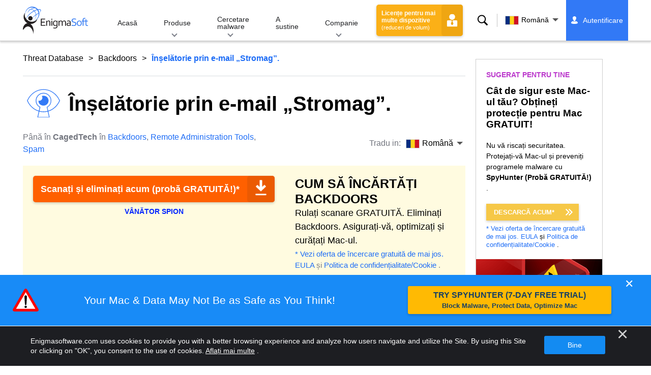

--- FILE ---
content_type: text/html
request_url: https://www.enigmasoftware.com/ro/stromagemailscam-eliminarea/
body_size: 16109
content:
<!DOCTYPE html>
<html lang="ro" prefix="og: https://ogp.me/ns#">
<head>
	<meta charset="utf-8">
	<title>Înșelătorie prin e-mail „Stromag”.</title>
	<meta name="description" content="Escrocii distribuie e-mailuri false prezentate parcă de la producătorul de componente de transmisie a energiei Stromag, ca o modalitate de a răspândi..."/>
	<meta name="keywords" content="Înșelătorie prin e-mail „stromag”., eliminarea programelor spion, computer, antispyware, eliminarea programelor malware, anti spyware, tehnologie, securitate pe internet"/>
	<meta name="viewport" content="width=device-width, initial-scale=1"/>
							<link rel="icon" sizes="192x192" href="/wp-content/themes/enigma/images/core/favicon.png?v=2"/>
	
<!-- Search Engine Optimization by Rank Math - https://s.rankmath.com/home -->
<meta name="robots" content="follow, index, max-snippet:-1, max-video-preview:-1, max-image-preview:large"/>
<meta property="og:locale" content="ro_RO" />
<meta property="og:type" content="article" />
<meta property="og:title" content="Înșelătorie prin e-mail „Stromag”. - Remove Spyware &amp; Malware with SpyHunter - EnigmaSoft Ltd" />
<meta property="og:description" content="Escrocii distribuie e-mailuri false prezentate parcă de la producătorul de componente de transmisie a energiei Stromag, ca o modalitate de a răspândi amenințările malware. Mai exact, potrivit cercetătorilor Infosec, fraudatorii folosesc e-mailurile de ademenire pentru a infecta dispozitivele victimelor cu agentul Tesla RAT (Troian de acces la distanță). Ar trebui să fie clar că compania Stromag nu este în niciun caz asociată cu campania de spam amenințătoare și numele ei este pur și simplu folosit ca momeală pentru a păcăli utilizatorii. E-mailurile false pot conține un subiect similar cu „Solicitare de ofertă nr. [NUMĂR].&#039; Mesajele vor fi prezentate ca o comunicare din partea firmei Stromag, referitoare la o factură pe care..." />
<meta property="og:site_name" content="Remove Spyware &amp; Malware with SpyHunter - EnigmaSoft Ltd" />
<meta property="og:updated_time" content="2022-11-10T08:03:02+00:00" />
<meta name="twitter:card" content="summary_large_image" />
<meta name="twitter:title" content="Înșelătorie prin e-mail „Stromag”. - Remove Spyware &amp; Malware with SpyHunter - EnigmaSoft Ltd" />
<meta name="twitter:description" content="Escrocii distribuie e-mailuri false prezentate parcă de la producătorul de componente de transmisie a energiei Stromag, ca o modalitate de a răspândi amenințările malware. Mai exact, potrivit cercetătorilor Infosec, fraudatorii folosesc e-mailurile de ademenire pentru a infecta dispozitivele victimelor cu agentul Tesla RAT (Troian de acces la distanță). Ar trebui să fie clar că compania Stromag nu este în niciun caz asociată cu campania de spam amenințătoare și numele ei este pur și simplu folosit ca momeală pentru a păcăli utilizatorii. E-mailurile false pot conține un subiect similar cu „Solicitare de ofertă nr. [NUMĂR].&#039; Mesajele vor fi prezentate ca o comunicare din partea firmei Stromag, referitoare la o factură pe care..." />
<meta name="twitter:label1" content="Written by" />
<meta name="twitter:data1" content="CagedTech" />
<meta name="twitter:label2" content="Time to read" />
<meta name="twitter:data2" content="1 minute" />
<!-- /Rank Math WordPress SEO plugin -->

<style id='classic-theme-styles-inline-css' type='text/css'>
/*! This file is auto-generated */
.wp-block-button__link{color:#fff;background-color:#32373c;border-radius:9999px;box-shadow:none;text-decoration:none;padding:calc(.667em + 2px) calc(1.333em + 2px);font-size:1.125em}.wp-block-file__button{background:#32373c;color:#fff;text-decoration:none}
</style>
<style id='global-styles-inline-css' type='text/css'>
body{--wp--preset--color--black: #000000;--wp--preset--color--cyan-bluish-gray: #abb8c3;--wp--preset--color--white: #ffffff;--wp--preset--color--pale-pink: #f78da7;--wp--preset--color--vivid-red: #cf2e2e;--wp--preset--color--luminous-vivid-orange: #ff6900;--wp--preset--color--luminous-vivid-amber: #fcb900;--wp--preset--color--light-green-cyan: #7bdcb5;--wp--preset--color--vivid-green-cyan: #00d084;--wp--preset--color--pale-cyan-blue: #8ed1fc;--wp--preset--color--vivid-cyan-blue: #0693e3;--wp--preset--color--vivid-purple: #9b51e0;--wp--preset--gradient--vivid-cyan-blue-to-vivid-purple: linear-gradient(135deg,rgba(6,147,227,1) 0%,rgb(155,81,224) 100%);--wp--preset--gradient--light-green-cyan-to-vivid-green-cyan: linear-gradient(135deg,rgb(122,220,180) 0%,rgb(0,208,130) 100%);--wp--preset--gradient--luminous-vivid-amber-to-luminous-vivid-orange: linear-gradient(135deg,rgba(252,185,0,1) 0%,rgba(255,105,0,1) 100%);--wp--preset--gradient--luminous-vivid-orange-to-vivid-red: linear-gradient(135deg,rgba(255,105,0,1) 0%,rgb(207,46,46) 100%);--wp--preset--gradient--very-light-gray-to-cyan-bluish-gray: linear-gradient(135deg,rgb(238,238,238) 0%,rgb(169,184,195) 100%);--wp--preset--gradient--cool-to-warm-spectrum: linear-gradient(135deg,rgb(74,234,220) 0%,rgb(151,120,209) 20%,rgb(207,42,186) 40%,rgb(238,44,130) 60%,rgb(251,105,98) 80%,rgb(254,248,76) 100%);--wp--preset--gradient--blush-light-purple: linear-gradient(135deg,rgb(255,206,236) 0%,rgb(152,150,240) 100%);--wp--preset--gradient--blush-bordeaux: linear-gradient(135deg,rgb(254,205,165) 0%,rgb(254,45,45) 50%,rgb(107,0,62) 100%);--wp--preset--gradient--luminous-dusk: linear-gradient(135deg,rgb(255,203,112) 0%,rgb(199,81,192) 50%,rgb(65,88,208) 100%);--wp--preset--gradient--pale-ocean: linear-gradient(135deg,rgb(255,245,203) 0%,rgb(182,227,212) 50%,rgb(51,167,181) 100%);--wp--preset--gradient--electric-grass: linear-gradient(135deg,rgb(202,248,128) 0%,rgb(113,206,126) 100%);--wp--preset--gradient--midnight: linear-gradient(135deg,rgb(2,3,129) 0%,rgb(40,116,252) 100%);--wp--preset--font-size--small: 13px;--wp--preset--font-size--medium: 20px;--wp--preset--font-size--large: 36px;--wp--preset--font-size--x-large: 42px;--wp--preset--spacing--20: 0.44rem;--wp--preset--spacing--30: 0.67rem;--wp--preset--spacing--40: 1rem;--wp--preset--spacing--50: 1.5rem;--wp--preset--spacing--60: 2.25rem;--wp--preset--spacing--70: 3.38rem;--wp--preset--spacing--80: 5.06rem;--wp--preset--shadow--natural: 6px 6px 9px rgba(0, 0, 0, 0.2);--wp--preset--shadow--deep: 12px 12px 50px rgba(0, 0, 0, 0.4);--wp--preset--shadow--sharp: 6px 6px 0px rgba(0, 0, 0, 0.2);--wp--preset--shadow--outlined: 6px 6px 0px -3px rgba(255, 255, 255, 1), 6px 6px rgba(0, 0, 0, 1);--wp--preset--shadow--crisp: 6px 6px 0px rgba(0, 0, 0, 1);}:where(.is-layout-flex){gap: 0.5em;}:where(.is-layout-grid){gap: 0.5em;}body .is-layout-flow > .alignleft{float: left;margin-inline-start: 0;margin-inline-end: 2em;}body .is-layout-flow > .alignright{float: right;margin-inline-start: 2em;margin-inline-end: 0;}body .is-layout-flow > .aligncenter{margin-left: auto !important;margin-right: auto !important;}body .is-layout-constrained > .alignleft{float: left;margin-inline-start: 0;margin-inline-end: 2em;}body .is-layout-constrained > .alignright{float: right;margin-inline-start: 2em;margin-inline-end: 0;}body .is-layout-constrained > .aligncenter{margin-left: auto !important;margin-right: auto !important;}body .is-layout-constrained > :where(:not(.alignleft):not(.alignright):not(.alignfull)){max-width: var(--wp--style--global--content-size);margin-left: auto !important;margin-right: auto !important;}body .is-layout-constrained > .alignwide{max-width: var(--wp--style--global--wide-size);}body .is-layout-flex{display: flex;}body .is-layout-flex{flex-wrap: wrap;align-items: center;}body .is-layout-flex > *{margin: 0;}body .is-layout-grid{display: grid;}body .is-layout-grid > *{margin: 0;}:where(.wp-block-columns.is-layout-flex){gap: 2em;}:where(.wp-block-columns.is-layout-grid){gap: 2em;}:where(.wp-block-post-template.is-layout-flex){gap: 1.25em;}:where(.wp-block-post-template.is-layout-grid){gap: 1.25em;}.has-black-color{color: var(--wp--preset--color--black) !important;}.has-cyan-bluish-gray-color{color: var(--wp--preset--color--cyan-bluish-gray) !important;}.has-white-color{color: var(--wp--preset--color--white) !important;}.has-pale-pink-color{color: var(--wp--preset--color--pale-pink) !important;}.has-vivid-red-color{color: var(--wp--preset--color--vivid-red) !important;}.has-luminous-vivid-orange-color{color: var(--wp--preset--color--luminous-vivid-orange) !important;}.has-luminous-vivid-amber-color{color: var(--wp--preset--color--luminous-vivid-amber) !important;}.has-light-green-cyan-color{color: var(--wp--preset--color--light-green-cyan) !important;}.has-vivid-green-cyan-color{color: var(--wp--preset--color--vivid-green-cyan) !important;}.has-pale-cyan-blue-color{color: var(--wp--preset--color--pale-cyan-blue) !important;}.has-vivid-cyan-blue-color{color: var(--wp--preset--color--vivid-cyan-blue) !important;}.has-vivid-purple-color{color: var(--wp--preset--color--vivid-purple) !important;}.has-black-background-color{background-color: var(--wp--preset--color--black) !important;}.has-cyan-bluish-gray-background-color{background-color: var(--wp--preset--color--cyan-bluish-gray) !important;}.has-white-background-color{background-color: var(--wp--preset--color--white) !important;}.has-pale-pink-background-color{background-color: var(--wp--preset--color--pale-pink) !important;}.has-vivid-red-background-color{background-color: var(--wp--preset--color--vivid-red) !important;}.has-luminous-vivid-orange-background-color{background-color: var(--wp--preset--color--luminous-vivid-orange) !important;}.has-luminous-vivid-amber-background-color{background-color: var(--wp--preset--color--luminous-vivid-amber) !important;}.has-light-green-cyan-background-color{background-color: var(--wp--preset--color--light-green-cyan) !important;}.has-vivid-green-cyan-background-color{background-color: var(--wp--preset--color--vivid-green-cyan) !important;}.has-pale-cyan-blue-background-color{background-color: var(--wp--preset--color--pale-cyan-blue) !important;}.has-vivid-cyan-blue-background-color{background-color: var(--wp--preset--color--vivid-cyan-blue) !important;}.has-vivid-purple-background-color{background-color: var(--wp--preset--color--vivid-purple) !important;}.has-black-border-color{border-color: var(--wp--preset--color--black) !important;}.has-cyan-bluish-gray-border-color{border-color: var(--wp--preset--color--cyan-bluish-gray) !important;}.has-white-border-color{border-color: var(--wp--preset--color--white) !important;}.has-pale-pink-border-color{border-color: var(--wp--preset--color--pale-pink) !important;}.has-vivid-red-border-color{border-color: var(--wp--preset--color--vivid-red) !important;}.has-luminous-vivid-orange-border-color{border-color: var(--wp--preset--color--luminous-vivid-orange) !important;}.has-luminous-vivid-amber-border-color{border-color: var(--wp--preset--color--luminous-vivid-amber) !important;}.has-light-green-cyan-border-color{border-color: var(--wp--preset--color--light-green-cyan) !important;}.has-vivid-green-cyan-border-color{border-color: var(--wp--preset--color--vivid-green-cyan) !important;}.has-pale-cyan-blue-border-color{border-color: var(--wp--preset--color--pale-cyan-blue) !important;}.has-vivid-cyan-blue-border-color{border-color: var(--wp--preset--color--vivid-cyan-blue) !important;}.has-vivid-purple-border-color{border-color: var(--wp--preset--color--vivid-purple) !important;}.has-vivid-cyan-blue-to-vivid-purple-gradient-background{background: var(--wp--preset--gradient--vivid-cyan-blue-to-vivid-purple) !important;}.has-light-green-cyan-to-vivid-green-cyan-gradient-background{background: var(--wp--preset--gradient--light-green-cyan-to-vivid-green-cyan) !important;}.has-luminous-vivid-amber-to-luminous-vivid-orange-gradient-background{background: var(--wp--preset--gradient--luminous-vivid-amber-to-luminous-vivid-orange) !important;}.has-luminous-vivid-orange-to-vivid-red-gradient-background{background: var(--wp--preset--gradient--luminous-vivid-orange-to-vivid-red) !important;}.has-very-light-gray-to-cyan-bluish-gray-gradient-background{background: var(--wp--preset--gradient--very-light-gray-to-cyan-bluish-gray) !important;}.has-cool-to-warm-spectrum-gradient-background{background: var(--wp--preset--gradient--cool-to-warm-spectrum) !important;}.has-blush-light-purple-gradient-background{background: var(--wp--preset--gradient--blush-light-purple) !important;}.has-blush-bordeaux-gradient-background{background: var(--wp--preset--gradient--blush-bordeaux) !important;}.has-luminous-dusk-gradient-background{background: var(--wp--preset--gradient--luminous-dusk) !important;}.has-pale-ocean-gradient-background{background: var(--wp--preset--gradient--pale-ocean) !important;}.has-electric-grass-gradient-background{background: var(--wp--preset--gradient--electric-grass) !important;}.has-midnight-gradient-background{background: var(--wp--preset--gradient--midnight) !important;}.has-small-font-size{font-size: var(--wp--preset--font-size--small) !important;}.has-medium-font-size{font-size: var(--wp--preset--font-size--medium) !important;}.has-large-font-size{font-size: var(--wp--preset--font-size--large) !important;}.has-x-large-font-size{font-size: var(--wp--preset--font-size--x-large) !important;}
.wp-block-navigation a:where(:not(.wp-element-button)){color: inherit;}
:where(.wp-block-post-template.is-layout-flex){gap: 1.25em;}:where(.wp-block-post-template.is-layout-grid){gap: 1.25em;}
:where(.wp-block-columns.is-layout-flex){gap: 2em;}:where(.wp-block-columns.is-layout-grid){gap: 2em;}
.wp-block-pullquote{font-size: 1.5em;line-height: 1.6;}
</style>
<style id='ez-toc-exclude-toggle-css-inline-css' type='text/css'>
#ez-toc-container input[type="checkbox"]:checked + nav, #ez-toc-widget-container input[type="checkbox"]:checked + nav {opacity: 0;max-height: 0;border: none;display: none;}
</style>
<style id='kadence-blocks-global-variables-inline-css' type='text/css'>
:root {--global-kb-font-size-sm:clamp(0.8rem, 0.73rem + 0.217vw, 0.9rem);--global-kb-font-size-md:clamp(1.1rem, 0.995rem + 0.326vw, 1.25rem);--global-kb-font-size-lg:clamp(1.75rem, 1.576rem + 0.543vw, 2rem);--global-kb-font-size-xl:clamp(2.25rem, 1.728rem + 1.63vw, 3rem);--global-kb-font-size-xxl:clamp(2.5rem, 1.456rem + 3.26vw, 4rem);--global-kb-font-size-xxxl:clamp(2.75rem, 0.489rem + 7.065vw, 6rem);}:root {--global-palette1: #3182CE;--global-palette2: #2B6CB0;--global-palette3: #1A202C;--global-palette4: #2D3748;--global-palette5: #4A5568;--global-palette6: #718096;--global-palette7: #EDF2F7;--global-palette8: #F7FAFC;--global-palette9: #ffffff;}
</style>
<link rel='shortlink' href='/?p=608723' />
<script>var eproducts_config = '{\"sbs_id\":\"\",\"sbs_alias_id\":\"\",\"sbs_alias_name\":\"\",\"app_name\":\"\\u00cen\\u0219el\\u0103torie prin e-mail \\u201eStromag\\u201d.\"}';</script>
<script>var exit_popup_config = '{\"categories\":[71,601,271,601,321,601],\"category_name\":\"Backdoors\",\"title\":\"\\u00cen\\u0219el\\u0103torie prin e-mail \\u201eStromag\\u201d.\"}';</script>
<script>var adrotate_config = '{\"type\":\"single\",\"categories\":[71,601,271,601,321,601],\"category_name\":\"Backdoors\",\"term_ids\":[],\"term_name\":\"\",\"tags\":[],\"page_id\":608723,\"custom_ads\":[],\"app_name\":\"\",\"show_ads\":true}';</script>
<!-- Markup (JSON-LD) structured in schema.org ver.4.7.0 START -->
<script type="application/ld+json">
{
    "@context": "http://schema.org",
    "@type": "Article",
    "mainEntityOfPage": {
        "@type": "WebPage",
        "@id": "/ro/stromagemailscam-eliminarea/"
    },
    "headline": "Înșelătorie prin e-mail „Stromag”.",
    "datePublished": "2022-11-10T07:48:53+0000",
    "dateModified": "2022-11-10T08:03:02+0000",
    "author": {
        "@type": "Person",
        "name": "CagedTech"
    },
    "description": "Escrocii distribuie e-mailuri false prezentate parcă de la producătorul de componente de transmisie a energiei",
    "publisher": {
        "@type": "Organization",
        "name": "EnigmaSoft"
    }
}
</script>
<!-- Markup (JSON-LD) structured in schema.org END -->
<link rel="alternate" hreflang="en" href="/stromagemailscam-removal/" />
<link rel="alternate" hreflang="ca" href="/ca/estafadecorreuelectronicstromag-eliminar/" />
<link rel="alternate" hreflang="cs" href="/cs/stromagemailscam-odstranit/" />
<link rel="alternate" hreflang="da" href="/da/stromagemailfidus-fjernelse/" />
<link rel="alternate" hreflang="de" href="https://www.enigmasoftware.de/stromagemailscam-entfernung/" />
<link rel="alternate" hreflang="et" href="/et/stromagmeilipettus-korvaldama/" />
<link rel="alternate" hreflang="es" href="https://www.enigmasoftware.es/estafadecorreoelectronicostromag-eliminar/" />
<link rel="alternate" hreflang="fr" href="https://www.enigmasoftware.fr/escroquerieparemailstromag-supprimer/" />
<link rel="alternate" hreflang="hr" href="/hr/stromagemailprijevara-uklanjanje/" />
<link rel="alternate" hreflang="it" href="/it/truffaviaemailstromag-rimozione/" />
<link rel="alternate" hreflang="lv" href="/lv/stromagemailscam-nonemt/" />
<link rel="alternate" hreflang="lt" href="/lt/stromagemailscam-pasalinimas/" />
<link rel="alternate" hreflang="hu" href="/hu/stromagemailscam-eltavolitas/" />
<link rel="alternate" hreflang="nl" href="/nl/stromagemailzwendel-verwijdering/" />
<link rel="alternate" hreflang="nb" href="/nb/stromagepostsvindel-fjerning/" />
<link rel="alternate" hreflang="pl" href="/pl/stromagemailscam-usuwanie/" />
<link rel="alternate" hreflang="pt" href="/pt/stromagemailscam-remocao/" />
<link rel="alternate" hreflang="ro" href="/ro/stromagemailscam-eliminarea/" />
<link rel="alternate" hreflang="sq" href="/sq/mashtrimimeemailstromag-heqje/" />
<link rel="alternate" hreflang="sk" href="/sk/stromagemailscam-odstranit/" />
<link rel="alternate" hreflang="sl" href="/sl/epostnaprevarastromag-odstranitev/" />
<link rel="alternate" hreflang="fi" href="/fi/stromagsahkopostihuijaus-poistaminen/" />
<link rel="alternate" hreflang="sv" href="/sv/stromagepostbedrageri-rensning/" />
<link rel="alternate" hreflang="vi" href="/vi/luadaoquaemailcuastmagne-tay/" />
<link rel="alternate" hreflang="tr" href="/tr/stromagepostadolandiriciligi-cikarma/" />
<link rel="alternate" hreflang="tl" href="/tl/stromagemailscam-alisin/" />
<link rel="alternate" hreflang="el" href="/el/stromagemailscam-afairesi/" />
<link rel="alternate" hreflang="bg" href="/bg/stromagemailscam-otstranqvane/" />
<link rel="alternate" hreflang="ru" href="/ru/stromagemailscam-udaleniye/" />
<link rel="alternate" hreflang="sr" href="/sr/stromagprevaraeposte-uklanjanje/" />
<link rel="alternate" hreflang="uk" href="/uk/sahraystvoelektronnoyupostoyustromag-vydalennia/" />
<link rel="alternate" hreflang="he" href="/he/stromagemailscam-removal/" />
<link rel="alternate" hreflang="ar" href="/ar/stromagemailscam-iizala/" />
<link rel="alternate" hreflang="ms" href="/ms/penipuanemelstromag-keluarkan/" />
<link rel="alternate" hreflang="fa" href="/fa/stromagemailscam-removal/" />
<link rel="alternate" hreflang="ne" href="/ne/stromagemailscam-hatauna/" />
<link rel="alternate" hreflang="pa" href="/pa/stromagemailscam-hatao/" />
<link rel="alternate" hreflang="hi" href="/hi/stromagemailscam-nishkaasan/" />
<link rel="alternate" hreflang="bn" href="/bn/stromagemailscam-apasarana/" />
<link rel="alternate" hreflang="ta" href="/ta/stromagemailscam-akarru/" />
<link rel="alternate" hreflang="te" href="/te/stromagemailscam-tolaginncu/" />
<link rel="alternate" hreflang="th" href="/th/stromagemailscam-kacad/" />
<link rel="alternate" hreflang="km" href="/km/stromagemailscam-dakchenh/" />
<link rel="alternate" hreflang="ja" href="https://www.enigmasoftware.jp/stromagemailscam-sakujo/" />
<link rel="alternate" hreflang="zh-hans" href="/zh-hans/stromagemailscam-removal/" />
<link rel="alternate" hreflang="zh-hant" href="/zh-hant/stromagemailscam-removal/" />
<link rel="alternate" hreflang="ko" href="/ko/stromagemailscam-jegeohada/" />
	<link rel="dns-prefetch" href="https://www.google-analytics.com">
	<link rel="dns-prefetch" href="https://www.googletagmanager.com">
	<link href="https://www.google-analytics.com" rel="preconnect" crossorigin>
	<link href="https://www.googletagmanager.com" rel="preconnect" crossorigin>
	<script>
	if(/^$|Android|webOS|iPhone|iPad|iPod|BlackBerry|IEMobile|Opera Mini/i.test(navigator.userAgent)==false){
		//GTM
		(function(w,d,s,l,i){w[l]=w[l]||[];w[l].push({'gtm.start':
				new Date().getTime(),event:'gtm.js'});var f=d.getElementsByTagName(s)[0],
			j=d.createElement(s),dl=l!='dataLayer'?'&l='+l:'';j.async=true;j.src=
			'https://www.googletagmanager.com/gtm.js?id='+i+dl;f.parentNode.insertBefore(j,f);
		})(window,document,'script','dataLayer','GTM-WNZWP93');
	}
	else{
		let trackingID = 'G-DEH7T1CVPP';
		let gaScript = document.createElement('script');
		gaScript.setAttribute('async', 'true');
		gaScript.setAttribute('src', `https://www.googletagmanager.com/gtag/js?id=${ trackingID }`);
		let gaScript2 = document.createElement('script');
		gaScript2.innerText = `window.dataLayer = window.dataLayer || [];function gtag(){dataLayer.push(arguments);}gtag(\'js\', new Date());gtag(\'config\', \'${ trackingID }\');`;
		document.documentElement.firstChild.appendChild(gaScript);
		document.documentElement.firstChild.appendChild(gaScript2);
	}
	</script>
	<link rel="stylesheet" type="text/css" media="all" href="/wp-content/themes/enigma/css/bundle.css?1695199949" />
<link rel="stylesheet" type="text/css" media="all" href="/wp-content/themes/enigma/css/pages/single.css?1695199943" data-nobundle="1" />
</head>
<body class="post-template-default single single-post postid-608723 single-format-standard header-shadow category-group-bad  ro">

	<a class="skip-link" href="#content">Skip to content</a>
	<header class="header">
		<div class="container">
			<div class="header-items has-menu">

									<div class="item logo">
						<a class="enigma-logo link" aria-label="Siglă" href="/ro/"></a>
					</div>
				
				<div class="item menu">
											
<nav id="global-menu">

	<!-- Home -->
	<div class="menu">
				<a class=""
		   href="/ro/">
			Acasă		</a>
	</div>

	<!-- Products -->
	<div class="menu">
				<a class="hover "
		   href="/ro/products/">
			Produse		</a>
		<div class="header-hover">
			<div class="container">
				<div class="flex-container">
					<div class="item">
						<div class="boxes">
																<a class="icon big spyhunter notext"
									   href="/ro/products/spyhunter/#windows">
										<span>SpyHunter 5 for Windows</span>
										<p>Detectare, eliminare și protecție puternică împotriva amenințărilor cibernetice. Blocați programele malware cu gardieni în timp real. Windows®</p>
									</a>
																								<a class="icon big spyhunter-mac notext"
									   href="/ro/products/spyhunter/#mac">
										<span>SpyHunter for Mac</span>
										<p>Detectare și eliminare avansată a programelor malware, o aplicație intuitivă de dezinstalare și optimizare a sistemului pentru a vă curăța Mac-ul. macOS®</p>
									</a>
																								<a class="icon big reghunter notext"
									   href="/products/reghunter/">
										<span>RegHunter 2</span>
										<p>Instrumente puternice de optimizare pentru a crește protecția confidențialității și pentru a optimiza sistemele Windows. Windows®</p>
									</a>
																								<a class="icon big spyhunter-web-security notext"
									   href="/products/spyhunter-web-security/">
										<span>SpyHunter Web Security</span>
										<p>Blocarea bazată pe browser a site-urilor web riscante și a altor amenințări pentru a vă îmbunătăți siguranța online.</p>
									</a>
																					</div>

						<a class="more" href="/ro/products/">
							Vizualizați toate produsele						</a>
					</div>
				</div>
			</div>
		</div>
	</div>

	<!-- Malware Research -->
	<div class="menu">
				<a class="hover "
		   href="/malware-research/">
			Cercetare malware		</a>
		<div class="header-hover">
			<div class="container">
				<div class="flex-container">
					<div class="item">
						<div class="boxes">
							<a class="icon threat-database" href="/threat-database/">
								<span>
									Baza de date pentru amenințări								</span>
								<p>
									Informații complete despre amenințările malware răspândite și în tendințe.								</p>
							</a>
							<a class="icon criteria"
							   href="/ro/criteriile-de-evaluare-a-amenintarilor-spyhunter/">
								<span>
									Criterii de evaluare a amenințărilor								</span>
								<p>
									Criteriile de cercetare și detecție ale EnigmaSoft pentru malware, PUP, probleme de confidențialitate și alte obiecte.								</p>
							</a>
							<a class="icon malware-tracker"
							   href="/malware-research/malwaretracker/">
								<span>
									MalwareTracker								</span>
								<p>
									Vizualizarea în timp real a exploatărilor și atacurilor malware active din întreaga lume.								</p>
							</a>
							<a class="icon video" href="/malware-research/videos/">
								<span>
									Videoclipuri								</span>
								<p>
									Ghiduri video instructive, sfaturi privind securitatea computerelor, sfaturi privind siguranța pe internet și alte informații privind securitatea cibernetică.								</p>
							</a>
							<a class="icon glossary" href="/malware-research/glossary/">
								<span>
									Glosar								</span>
								<p>
									Termeni cheie de antivirus și securitate cibernetică pentru a vă ajuta să înțelegeți lumea atacurilor malware.								</p>
							</a>
						</div>
					</div>
				</div>
			</div>
		</div>
	</div>

	<!-- Support -->
	<div class="menu">
				<a class=""
		   href="/ro/support/">
			A sustine		</a>
	</div>

	<!-- Company -->
	<div class="menu">
				<a class="hover "
		   href="/ro/despre-enigmasoft/">
			Companie		</a>
		<div class="header-hover">
			<div class="container">
				<div class="flex-container">
					<div class="item">
						<div class="boxes">

							<a class="icon about" href="/ro/despre-enigmasoft/">
								<span>
									Despre noi								</span>
								<p>
									EnigmaSoft oferă soluții avansate anti-malware cu suport tehnic premium pentru a îmbunătăți securitatea computerului.								</p>
							</a>
							<a class="icon news" href="/ro/despre-enigmasoft/sala-de-redactie/">
								<span>
									Sala de redacție								</span>
								<p>
									Știri, anunțuri, comunicate de presă și alte actualizări EnigmaSoft, inclusiv teste și certificări de produse terțe.								</p>
							</a>
							<a class="icon affiliate"
							   href="/ro/promote-spyhunter-join-affiliate-program/">
								<span>
									Alăturați-vă programului de afiliere								</span>
								<p>
									Deveniți afiliat și câștigați până la 75% comision promovând SpyHunter.								</p>
							</a>
							<a class="icon feedback"
							   href="/ro/despre-enigmasoft/intrebari-si-feedback/">
								<span>
									Întrebări și feedback								</span>
								<p>
									Contactați-ne cu feedback despre produse, întrebări despre afaceri și alte întrebări.								</p>
							</a>
							<a class="icon report-abuse"
							   href="/ro/despre-enigmasoft/raporteaza-abuz/">
								<span>
									Raporteaza abuz								</span>
								<p>
									Raportați abuzul sau utilizarea greșită a produselor, numelui sau mărcilor companiei noastre.								</p>
							</a>
						</div>
					</div>
					<div class="item nav-sidebar">
						<h3>
							Cele mai recente știri EnigmaSoft						</h3>

						
						<a class="more" href="/announcements/">
							Toate Postările						</a>
					</div>
				</div>
			</div>
		</div>
	</div>

	<!-- Search -->
	<div class="menu mobile">
				<a class=""
		   href="/search/">
			Căutare		</a>
	</div>

	<!-- My Account -->
	<div class="menu mobile">
		<a href="https://myaccount.enigmasoftware.com/">
			Contul meu		</a>
	</div>

</nav>

						<button class="hamburger" id="hamburger" aria-label="Meniul"
								onclick="toggleMenu(['hamburger', 'global-menu']);return false;">
							<span class="icon"></span>
						</button>
									</div>

				
									<div class="item licenses">
						<a class="button licenses" href="/spyhunter-business-purchase-order/">
							Licențe pentru mai multe dispozitive <small>(reduceri de volum)</small>						</a>
					</div>
				
									<div class="item search">
						<button class="search" id="menu-search" data-target="submenu-search"
								aria-label="Căutare">
							Căutare						</button>
					</div>
				
									<div class="item translations">
						<button class="etranslate-mainlink" id="menu-langs" data-target="submenu-langs">
														<span class="flag lang-ro flag-ro"></span>
							Română						</button>
					</div>
				
				<div class="item myaccount">
					<div class="hidden" id="login-on">
						<a class="welcome" href="https://myaccount.enigmasoftware.com/">
							Contul meu						</a>
					</div>
					<div class="hidden" id="login-off">
						<a class="login" href="https://myaccount.enigmasoftware.com/">
							Autentificare						</a>
					</div>
					<noscript>
						<a class="login" href="https://myaccount.enigmasoftware.com/">
							Contul meu						</a>
					</noscript>
				</div>

			</div>

			<!-- Hover contents -->
			<section class="mini-hover search" id="submenu-search">
				<div class="container">
					<h2 class="hidden">
						Căutare					</h2>
										<form class="search-box-top" action="/search/"
						  onsubmit="if(document.getElementById('header_search').value == '') return false;">
						<input type="hidden" name="cx"
							   value="009694213817960318989:evyjljnry4e"/>
						<input type="hidden" name="cof" value="FORID:10;NB:1"/>
						<input type="hidden" name="ie" value="UTF-8"/>
						<input class="text" type="text" name="q" id="header_search"
							   placeholder="Căutați... MD5-uri, fișiere, chei de registry, programe malware"/>
						<input class="submit" type="submit" name="sa" aria-label="Căutare" value="" />
					</form>
					<button type="button" class="close" data-target="submenu-search"
							aria-label="Închide">&#x2715;</button>
				</div>
			</section>

						<section class="mini-hover big has-aside langs full-screen" id="submenu-langs">
				<div class="container">
					<h2 class="aside">
						Schimbați regiunea					</h2>
					<div class="content">
																					<a href="/stromagemailscam-removal/"
								   title="English">
									<span class="flag lang-en flag-us"></span>
									English								</a>
															<a href="/ca/estafadecorreuelectronicstromag-eliminar/"
								   title="Catalan">
									<span class="flag lang-ca flag-es"></span>
									Català								</a>
															<a href="/cs/stromagemailscam-odstranit/"
								   title="Czech">
									<span class="flag lang-cs flag-cz"></span>
									Čeština								</a>
															<a href="/da/stromagemailfidus-fjernelse/"
								   title="Danish">
									<span class="flag lang-da flag-dk"></span>
									Dansk								</a>
															<a href="https://www.enigmasoftware.de/stromagemailscam-entfernung/"
								   title="German">
									<span class="flag lang-de flag-de"></span>
									Deutsch								</a>
															<a href="/et/stromagmeilipettus-korvaldama/"
								   title="Estonian">
									<span class="flag lang-et flag-ee"></span>
									Eesti								</a>
															<a href="https://www.enigmasoftware.es/estafadecorreoelectronicostromag-eliminar/"
								   title="Spanish">
									<span class="flag lang-es flag-es"></span>
									Español								</a>
															<a href="https://www.enigmasoftware.fr/escroquerieparemailstromag-supprimer/"
								   title="French">
									<span class="flag lang-fr flag-fr"></span>
									Français								</a>
															<a href="/hr/stromagemailprijevara-uklanjanje/"
								   title="Croatian">
									<span class="flag lang-hr flag-hr"></span>
									Hrvatski								</a>
															<a href="/it/truffaviaemailstromag-rimozione/"
								   title="Italian">
									<span class="flag lang-it flag-it"></span>
									Italiano								</a>
															<a href="/lv/stromagemailscam-nonemt/"
								   title="Latvian">
									<span class="flag lang-lv flag-lv"></span>
									Latviešu								</a>
															<a href="/lt/stromagemailscam-pasalinimas/"
								   title="Lithuanian">
									<span class="flag lang-lt flag-lt"></span>
									Lietuvių								</a>
															<a href="/hu/stromagemailscam-eltavolitas/"
								   title="Hungarian">
									<span class="flag lang-hu flag-hu"></span>
									Magyar								</a>
															<a href="/nl/stromagemailzwendel-verwijdering/"
								   title="Dutch">
									<span class="flag lang-nl flag-nl"></span>
									Nederlands								</a>
															<a href="/nb/stromagepostsvindel-fjerning/"
								   title="Norwegian">
									<span class="flag lang-nb flag-no"></span>
									Norsk								</a>
															<a href="/pl/stromagemailscam-usuwanie/"
								   title="Polish">
									<span class="flag lang-pl flag-pl"></span>
									Polski								</a>
															<a href="/pt/stromagemailscam-remocao/"
								   title="Portuguese">
									<span class="flag lang-pt flag-pt"></span>
									Português								</a>
															<a href="/ro/stromagemailscam-eliminarea/"
								   title="Romanian">
									<span class="flag lang-ro flag-ro"></span>
									Română								</a>
															<a href="/sq/mashtrimimeemailstromag-heqje/"
								   title="Albanian">
									<span class="flag lang-sq flag-al"></span>
									Shqip								</a>
															<a href="/sk/stromagemailscam-odstranit/"
								   title="Slovak">
									<span class="flag lang-sk flag-sk"></span>
									Slovenčina								</a>
															<a href="/sl/epostnaprevarastromag-odstranitev/"
								   title="Slovenian">
									<span class="flag lang-sl flag-si"></span>
									Slovenščina								</a>
															<a href="/fi/stromagsahkopostihuijaus-poistaminen/"
								   title="Finnish">
									<span class="flag lang-fi flag-fi"></span>
									Suomi								</a>
															<a href="/sv/stromagepostbedrageri-rensning/"
								   title="Swedish">
									<span class="flag lang-sv flag-se"></span>
									Svenska								</a>
															<a href="/vi/luadaoquaemailcuastmagne-tay/"
								   title="Vietnamese">
									<span class="flag lang-vi flag-vn"></span>
									Tiếng Việt Nam								</a>
															<a href="/tr/stromagepostadolandiriciligi-cikarma/"
								   title="Turkish">
									<span class="flag lang-tr flag-tr"></span>
									Türkçe								</a>
															<a href="/tl/stromagemailscam-alisin/"
								   title="Filipino">
									<span class="flag lang-tl flag-ph"></span>
									Wikang Filipino								</a>
															<a href="/el/stromagemailscam-afairesi/"
								   title="Greek">
									<span class="flag lang-el flag-gr"></span>
									Ελληνικά								</a>
															<a href="/bg/stromagemailscam-otstranqvane/"
								   title="Bulgarian">
									<span class="flag lang-bg flag-bg"></span>
									български език								</a>
															<a href="/ru/stromagemailscam-udaleniye/"
								   title="Russian">
									<span class="flag lang-ru flag-ru"></span>
									Русский								</a>
															<a href="/sr/stromagprevaraeposte-uklanjanje/"
								   title="Serbian">
									<span class="flag lang-sr flag-rs"></span>
									Српски								</a>
															<a href="/uk/sahraystvoelektronnoyupostoyustromag-vydalennia/"
								   title="Ukrainian">
									<span class="flag lang-uk flag-ua"></span>
									Українська								</a>
															<a href="/he/stromagemailscam-removal/"
								   title="Hebrew">
									<span class="flag lang-he flag-il"></span>
									עברית								</a>
															<a href="/ar/stromagemailscam-iizala/"
								   title="Arabic">
									<span class="flag lang-ar flag-sa"></span>
									العربية								</a>
															<a href="/ms/penipuanemelstromag-keluarkan/"
								   title="Malay">
									<span class="flag lang-ms flag-my"></span>
									بهاس ملايو								</a>
															<a href="/fa/stromagemailscam-removal/"
								   title="Persian">
									<span class="flag lang-fa flag-ir"></span>
									فارسی								</a>
															<a href="/ne/stromagemailscam-hatauna/"
								   title="Nepalese">
									<span class="flag lang-ne flag-np"></span>
									नेपाली								</a>
															<a href="/pa/stromagemailscam-hatao/"
								   title="Punjabi">
									<span class="flag lang-pa flag-in"></span>
									पंजाबी								</a>
															<a href="/hi/stromagemailscam-nishkaasan/"
								   title="Hindi">
									<span class="flag lang-hi flag-in"></span>
									हिन्दी								</a>
															<a href="/bn/stromagemailscam-apasarana/"
								   title="Bengali">
									<span class="flag lang-bn flag-bd"></span>
									বাংলা								</a>
															<a href="/ta/stromagemailscam-akarru/"
								   title="Tamil">
									<span class="flag lang-ta flag-in"></span>
									தமிழ்								</a>
															<a href="/te/stromagemailscam-tolaginncu/"
								   title="Telugu">
									<span class="flag lang-te flag-in"></span>
									తెలుగు								</a>
															<a href="/th/stromagemailscam-kacad/"
								   title="Thai">
									<span class="flag lang-th flag-th"></span>
									ภาษาไทย								</a>
															<a href="/km/stromagemailscam-dakchenh/"
								   title="Khmer">
									<span class="flag lang-km flag-kh"></span>
									ភាសាខ្មែរ								</a>
															<a href="https://www.enigmasoftware.jp/stromagemailscam-sakujo/"
								   title="Japanese">
									<span class="flag lang-ja flag-jp"></span>
									日本語								</a>
															<a href="/zh-hans/stromagemailscam-removal/"
								   title="Chinese (Simplified)">
									<span class="flag lang-zh flag-cn"></span>
									汉语								</a>
															<a href="/zh-hant/stromagemailscam-removal/"
								   title="Chinese (Traditional)">
									<span class="flag lang-zh flag-tw"></span>
									漢語								</a>
															<a href="/ko/stromagemailscam-jegeohada/"
								   title="Korean">
									<span class="flag lang-ko flag-kr"></span>
									한국어								</a>
													
						<button type="button" class="close" data-target="submenu-langs"
								aria-label="Închide">&#x2715;</button>
					</div>
				</div>
			</section>
		</div>
	</header>


<div class="container" id="content">
	<div class="wrapper">
		<div class="content">

			<div class="page-meta top">
				<div class="flex-container">
					<div class="item global-path">
						<a href="/threat-database/">Threat Database</a> <a title="Backdoors" href="/threat-database/backdoors/">Backdoors</a> <b>Înșelătorie prin e-mail „Stromag”.</b>					</div>
									</div>
			</div>

							<article>
			
				
					<h1 class=" icon"
						style="background-image: url(/wp-content/themes/enigma/images/pages/category/icons/backdoors.svg?v=3)">

						Înșelătorie prin e-mail „Stromag”.
					</h1>

					<!-- Meta -->
					<div class="page-meta bottom">
						<div class="flex-container">
							<div class="item item-author">
								<div class="author">
									Până în <b>CagedTech</b> în <a href="/threat-database/backdoors/">Backdoors</a>, <a href="/threat-database/remote-administration-tools/">Remote Administration Tools</a>, <a href="/threat-database/spam/">Spam</a>								</div>
							</div>
							<div class="item item-comments">		<div class="languages-wrapper">
							<span class="etranslate-prefix">
					Tradu in:				</span>
						<div class="etranslate-hover-container">
				<a class="etranslate-mainlink js-etranslate-hover" href="#" onclick="return false;"
				   data-target="menu-hover-langs-1">
										<span class="flag lang-ro flag-ro"></span>
					Română				</a>
				<div class="etranslate-hover" id="menu-hover-langs-1">
					<div class="etranslate-hover-content">
													<a title="English"
							   href="/stromagemailscam-removal/">
								<span class="flag lang-en flag-us"></span>
								English							</a>
													<a title="Catalan"
							   href="/ca/estafadecorreuelectronicstromag-eliminar/">
								<span class="flag lang-ca flag-es"></span>
								Català							</a>
													<a title="Czech"
							   href="/cs/stromagemailscam-odstranit/">
								<span class="flag lang-cs flag-cz"></span>
								Čeština							</a>
													<a title="Danish"
							   href="/da/stromagemailfidus-fjernelse/">
								<span class="flag lang-da flag-dk"></span>
								Dansk							</a>
													<a title="German"
							   href="https://www.enigmasoftware.de/stromagemailscam-entfernung/">
								<span class="flag lang-de flag-de"></span>
								Deutsch							</a>
													<a title="Estonian"
							   href="/et/stromagmeilipettus-korvaldama/">
								<span class="flag lang-et flag-ee"></span>
								Eesti							</a>
													<a title="Spanish"
							   href="https://www.enigmasoftware.es/estafadecorreoelectronicostromag-eliminar/">
								<span class="flag lang-es flag-es"></span>
								Español							</a>
													<a title="French"
							   href="https://www.enigmasoftware.fr/escroquerieparemailstromag-supprimer/">
								<span class="flag lang-fr flag-fr"></span>
								Français							</a>
													<a title="Croatian"
							   href="/hr/stromagemailprijevara-uklanjanje/">
								<span class="flag lang-hr flag-hr"></span>
								Hrvatski							</a>
													<a title="Italian"
							   href="/it/truffaviaemailstromag-rimozione/">
								<span class="flag lang-it flag-it"></span>
								Italiano							</a>
													<a title="Latvian"
							   href="/lv/stromagemailscam-nonemt/">
								<span class="flag lang-lv flag-lv"></span>
								Latviešu							</a>
													<a title="Lithuanian"
							   href="/lt/stromagemailscam-pasalinimas/">
								<span class="flag lang-lt flag-lt"></span>
								Lietuvių							</a>
													<a title="Hungarian"
							   href="/hu/stromagemailscam-eltavolitas/">
								<span class="flag lang-hu flag-hu"></span>
								Magyar							</a>
													<a title="Dutch"
							   href="/nl/stromagemailzwendel-verwijdering/">
								<span class="flag lang-nl flag-nl"></span>
								Nederlands							</a>
													<a title="Norwegian"
							   href="/nb/stromagepostsvindel-fjerning/">
								<span class="flag lang-nb flag-no"></span>
								Norsk							</a>
													<a title="Polish"
							   href="/pl/stromagemailscam-usuwanie/">
								<span class="flag lang-pl flag-pl"></span>
								Polski							</a>
													<a title="Portuguese"
							   href="/pt/stromagemailscam-remocao/">
								<span class="flag lang-pt flag-pt"></span>
								Português							</a>
													<a title="Romanian"
							   href="/ro/stromagemailscam-eliminarea/">
								<span class="flag lang-ro flag-ro"></span>
								Română							</a>
													<a title="Albanian"
							   href="/sq/mashtrimimeemailstromag-heqje/">
								<span class="flag lang-sq flag-al"></span>
								Shqip							</a>
													<a title="Slovak"
							   href="/sk/stromagemailscam-odstranit/">
								<span class="flag lang-sk flag-sk"></span>
								Slovenčina							</a>
													<a title="Slovenian"
							   href="/sl/epostnaprevarastromag-odstranitev/">
								<span class="flag lang-sl flag-si"></span>
								Slovenščina							</a>
													<a title="Finnish"
							   href="/fi/stromagsahkopostihuijaus-poistaminen/">
								<span class="flag lang-fi flag-fi"></span>
								Suomi							</a>
													<a title="Swedish"
							   href="/sv/stromagepostbedrageri-rensning/">
								<span class="flag lang-sv flag-se"></span>
								Svenska							</a>
													<a title="Vietnamese"
							   href="/vi/luadaoquaemailcuastmagne-tay/">
								<span class="flag lang-vi flag-vn"></span>
								Tiếng Việt Nam							</a>
													<a title="Turkish"
							   href="/tr/stromagepostadolandiriciligi-cikarma/">
								<span class="flag lang-tr flag-tr"></span>
								Türkçe							</a>
													<a title="Filipino"
							   href="/tl/stromagemailscam-alisin/">
								<span class="flag lang-tl flag-ph"></span>
								Wikang Filipino							</a>
													<a title="Greek"
							   href="/el/stromagemailscam-afairesi/">
								<span class="flag lang-el flag-gr"></span>
								Ελληνικά							</a>
													<a title="Bulgarian"
							   href="/bg/stromagemailscam-otstranqvane/">
								<span class="flag lang-bg flag-bg"></span>
								български език							</a>
													<a title="Russian"
							   href="/ru/stromagemailscam-udaleniye/">
								<span class="flag lang-ru flag-ru"></span>
								Русский							</a>
													<a title="Serbian"
							   href="/sr/stromagprevaraeposte-uklanjanje/">
								<span class="flag lang-sr flag-rs"></span>
								Српски							</a>
													<a title="Ukrainian"
							   href="/uk/sahraystvoelektronnoyupostoyustromag-vydalennia/">
								<span class="flag lang-uk flag-ua"></span>
								Українська							</a>
													<a title="Hebrew"
							   href="/he/stromagemailscam-removal/">
								<span class="flag lang-he flag-il"></span>
								עברית							</a>
													<a title="Arabic"
							   href="/ar/stromagemailscam-iizala/">
								<span class="flag lang-ar flag-sa"></span>
								العربية							</a>
													<a title="Malay"
							   href="/ms/penipuanemelstromag-keluarkan/">
								<span class="flag lang-ms flag-my"></span>
								بهاس ملايو							</a>
													<a title="Persian"
							   href="/fa/stromagemailscam-removal/">
								<span class="flag lang-fa flag-ir"></span>
								فارسی							</a>
													<a title="Nepalese"
							   href="/ne/stromagemailscam-hatauna/">
								<span class="flag lang-ne flag-np"></span>
								नेपाली							</a>
													<a title="Punjabi"
							   href="/pa/stromagemailscam-hatao/">
								<span class="flag lang-pa flag-in"></span>
								पंजाबी							</a>
													<a title="Hindi"
							   href="/hi/stromagemailscam-nishkaasan/">
								<span class="flag lang-hi flag-in"></span>
								हिन्दी							</a>
													<a title="Bengali"
							   href="/bn/stromagemailscam-apasarana/">
								<span class="flag lang-bn flag-bd"></span>
								বাংলা							</a>
													<a title="Tamil"
							   href="/ta/stromagemailscam-akarru/">
								<span class="flag lang-ta flag-in"></span>
								தமிழ்							</a>
													<a title="Telugu"
							   href="/te/stromagemailscam-tolaginncu/">
								<span class="flag lang-te flag-in"></span>
								తెలుగు							</a>
													<a title="Thai"
							   href="/th/stromagemailscam-kacad/">
								<span class="flag lang-th flag-th"></span>
								ภาษาไทย							</a>
													<a title="Khmer"
							   href="/km/stromagemailscam-dakchenh/">
								<span class="flag lang-km flag-kh"></span>
								ភាសាខ្មែរ							</a>
													<a title="Japanese"
							   href="https://www.enigmasoftware.jp/stromagemailscam-sakujo/">
								<span class="flag lang-ja flag-jp"></span>
								日本語							</a>
													<a title="Chinese (Simplified)"
							   href="/zh-hans/stromagemailscam-removal/">
								<span class="flag lang-zh flag-cn"></span>
								汉语							</a>
													<a title="Chinese (Traditional)"
							   href="/zh-hant/stromagemailscam-removal/">
								<span class="flag lang-zh flag-tw"></span>
								漢語							</a>
													<a title="Korean"
							   href="/ko/stromagemailscam-jegeohada/">
								<span class="flag lang-ko flag-kr"></span>
								한국어							</a>
											</div>
				</div>
			</div>
		</div>
		</div>
						</div>
					</div>

				
				
				<div class="rotatead-container" data-group="content-before" data-title=""></div>
				<div class="content-part main-text">
					<!--Content-->

					<div class="rotatead-container" data-group="location:before_content" data-title=""></div><p>Escrocii distribuie e-mailuri false prezentate parcă de la producătorul de componente de transmisie a energiei Stromag, ca o modalitate de a răspândi amenințările malware. Mai exact, potrivit cercetătorilor Infosec, fraudatorii folosesc e-mailurile de ademenire pentru a infecta dispozitivele victimelor cu <a href="/agenttesla-removal/">agentul Tesla</a> RAT (Troian de acces la distanță). Ar trebui să fie clar că compania Stromag nu este în niciun caz asociată cu campania de spam amenințătoare și numele ei este pur și simplu folosit ca momeală pentru a păcăli utilizatorii.</p><div class="rotatead-container" data-group="location:p1" data-title="Malware"></div>


<p> E-mailurile false pot conține un subiect similar cu „Solicitare de ofertă nr. [NUMĂR].&#39; Mesajele vor fi prezentate ca o comunicare din partea firmei Stromag, referitoare la o factură pe care destinatarul ar trebui să o trimită. Pentru a primi informații suplimentare, utilizatorul vizat este instruit să deschidă fișierul atașat e-mailului înșelător. Odată executat, fișierul va fi responsabil pentru descărcarea și instalarea amenințării Agent Tesla.</p><div class="rotatead-container" data-group="location:p_middle" data-title="Malware"></div><div class="rotatead-container" data-group="location:p2" data-title="Malware"></div>


<p> Dispozitivele infectate de RAT-uri ar putea fi supuse numeroaselor activități dăunătoare. Instrumentul activ RAT le-ar putea oferi atacatorilor acces din backdoor la dispozitiv și le-ar putea oferi instrumente suplimentare de amenințare mai specializate. De obicei, atacatorii vor continua să arunce ransomware, spyware, cripto-mineri, furori etc., tipul de malware fiind dependent de obiectivele specifice ale atacatorilor.</p><div class="rotatead-container" data-group="location:p3" data-title="Malware"></div>

<div class="rotatead-container" data-group="Spyhunter download" data-title="Înșelătorie prin e-mail „Stromag”."></div><div class="rotatead-container" data-group="location:p4" data-title="Malware"></div><div class="rotatead-container" data-group="location:after_content" data-title="Malware"></div>
					<!--/Content-->
					<div class="clear"></div>
				</div>

							</article>
			
			<div class="rotatead-container" data-group="content-after" data-title=""></div>
			
	
	<div class="success hidden" id="success">
		Comentariul dvs. așteaptă să fie moderat.	</div>
	<div class="error hidden" id="error">
		Vă rugăm să verificați că nu sunteți un robot.	</div>

		<button class="button wide no-print" id="show_comments_button"
		onclick="show_comments_form('#show_comments_button', '#comment_form', '1',
			'ro');">
					Afișați formularul de comentarii (0)			</button>

	<section style="display:none;" class="comment_form" id="comment_form">

		<h2 class="comments" id="respond">
			Trimite comentariu		</h2>

		<p class="warning">
			<span style="color:#ff3300;font-weight:bold;">
				Vă rugăm să NU utilizați acest sistem de comentarii pentru întrebări de asistență sau de facturare.			</span>
			Pentru solicitările de asistență tehnică SpyHunter, vă rugăm să contactați direct echipa noastră de asistență tehnică, deschizând un <a href="/support/contact-esg-technical-support-team/" title="contactați echipa de asistență tehnică">bilet de asistență pentru clienți</a> prin SpyHunter.			Pentru probleme de facturare, vă rugăm să consultați pagina noastră „ <a href="/ro/support/intrebari-facturare/" title="Probleme de facturare">Întrebări sau probleme de facturare?</a> ”.			Pentru întrebări generale (reclamații, juridice, presă, marketing, drepturi de autor), vizitați pagina noastră „ <a href="/ro/despre-enigmasoft/intrebari-si-feedback/" title="Afaceri, presă sau întrebări generale">Întrebări și feedback</a> ”.		</p>

		
			<script>window.addEventListener("load", function() {
		if(window.location.hash == "#success") { 
			let el = document.getElementById("success");
			el.style.setProperty("display", "block", "important");
			window.scroll(0, el.offsetTop - 50);
		}
		if(window.location.hash == "#error") {
			let el = document.getElementById("error");
			el.style.setProperty("display", "block", "important");
			window.scroll(0, el.offsetTop - 50);
		}
	}, false);</script>
			<form class="nice-form" id="commentform" action="https://50iqxiflda.execute-api.us-east-1.amazonaws.com/live/comment" method="post"
				  onsubmit="check_form_errors(event, true);" novalidate>
									<noscript>
						<div class="error">
							Avertizare! Trebuie să activați JavaScript în browser pentru a adăuga un comentariu.						</div>
					</noscript>
					<div class="flex-container">
						<div class="item">
							<label>
								Nume: *
								<input type="text" name="author" value="" required />
							</label>
						</div>
						<div class="item">
							<label>
								E-mail <small class="grey">(nu va fi publicat)</small> : *
								<input type="email" name="email" value="" required />
							</label>
						</div>
					</div>
				
				<div style="display:none;" id="comment_reply_info">
					<b>Reply to "<span id="comment_reply_name"></span>" comment: </b>
					<a onclick="reset_comment_reply();" href="#respond">Cancel</a>
				</div>

				<label>
					Mesaj: *
					<textarea name="comment" id="comment" rows="5" required></textarea>
					<br/>
					<small class="grey">HTML nu este permis.</small>
				</label>

				
									<div style="min-height:80px;">
						<div class="g-recaptcha" data-sitekey="6LdNJZcUAAAAAMUGyYrN431-WgTbHc67c4wo4fpM"
 				data-callback="recaptchaCallback" lang="ro"></div>
<script>
					window.addEventListener("load", function(){
						document.querySelector("#submit").classList.add('captcha-error');
					}, false);
					function recaptchaCallback(){
						document.querySelector("#submit").classList.remove('captcha-error');
					}
				</script>					</div>
				
				<p>
					<button class="button" name="submit" type="submit" id="submit">
						Trimite comentariu					</button>
					<input type="hidden" name="comment_post_ID" value="608723" />
					<input type="hidden" id="replytocom" name="comment_parent"
						   value="0" />
					<input type="hidden" name="redirect_to" value="/ro/stromagemailscam-eliminarea/" />
				</p>

				<input type="hidden" name="current_lang" value="ro" /><input type="hidden" name="et_REQUEST_URI" value="/ro/stromagemailscam-eliminarea/" /><input type="hidden" name="_referer" value="https%3A%2F%2Fwww.enigmasoftware.com%2Fro%2Fstromagemailscam-eliminarea%2F" />
				<div class="clear"></div>
			</form>
					
	</section>


		</div>
		
<aside class="sidebar">
	<div class="sticky">
		<div class="rotatead-container" data-group="Sidebar" data-title=""></div>
			<section class="malware hidden">
				<h2>
					Malware popular				</h2>
				<div class="list"></div>
			</section>

			<section class="trojans hidden">
				<h2>
					Troieni populari				</h2>
				<div class="list"></div>
			</section>

			<section class="ransomware hidden">
				<h2>
					Ransomware popular				</h2>
				<div class="list"></div>
			</section>

			<section class="mac-malware hidden">
				<h2>
					Malware popular pentru Mac				</h2>
				<div class="list"></div>
			</section>

			<section class="issue hidden alt">
				<h2>
					Probleme populare				</h2>
				<div class="list"></div>
			</section>

			<section class="how hidden alt">
				<h2>
					Instrucțiuni populare				</h2>
				<div class="list"></div>
			</section>

			<div class="rotatead-container" data-group="Sidebar - last" data-title=""></div>	</div>

</aside>
	</div>

</div>

<!-- More articles -->
	<section class="section-articles no-print">
		<div class="container">
			
			<!-- Trending -->
							<h2>
					Trending				</h2>
				<div class="flex-container">
											<div class="item">
							<article class=" has-category-media">
			<a class="category-media" href="/ro/hgfuransomware-eliminarea/" title="Hgfu Ransomware">
			<img alt="" loading="lazy" src="/wp-content/themes/enigma/images/pages/category/icons/ransomware.svg?v=3" />
		</a>
		
	<h3>
		<a href="/ro/hgfuransomware-eliminarea/">
			Hgfu Ransomware		</a>
	</h3>
	<div class="category">
		<a href="/threat-database/ransomware/">Ransomware</a>	</div>
	<div class="meta">
		<time datetime="2023-09-12 05:42:36"
			  title="Publicat pe 2023-09-12 05:42:36">
			September 12, 2023		</time>
					</div>
			<a class="text excerpt" href="/ro/hgfuransomware-eliminarea/">
			Printre numeroasele variante de ransomware care au apărut în ultimii ani, Hgfu Ransomware se remarcă ca un membru notabil al familiei STOP/Djvu Ransomware. Acest software amenințător criptează...		</a>
		</article>
						</div>
											<div class="item">
							<article class=" has-category-media">
			<a class="category-media" href="/ro/safesearcheng-eliminarea/" title="Safe Search Eng">
			<img alt="" loading="lazy" src="/wp-content/themes/enigma/images/pages/category/icons/potentially-unwanted-programs.svg?v=3" />
		</a>
		
	<h3>
		<a href="/ro/safesearcheng-eliminarea/">
			Safe Search Eng		</a>
	</h3>
	<div class="category">
		<a href="/threat-database/potentially-unwanted-programs/">Potentially Unwanted Programs</a>, <a href="/threat-database/browser-hijackers/">Browser Hijackers</a>	</div>
	<div class="meta">
		<time datetime="2023-06-21 09:23:27"
			  title="Publicat pe 2023-06-21 09:23:27">
			June 21, 2023		</time>
					</div>
			<a class="text excerpt" href="/ro/safesearcheng-eliminarea/">
			Safe Search Eng este un tip de extensie de browser care manipulează funcționalitatea de căutare a browserelor web ale utilizatorilor, redirecționând căutările acestora către un motor de căutare...		</a>
		</article>
						</div>
											<div class="item">
							<article class=" has-category-media">
			<a class="category-media" href="/ro/mywallpaper-eliminarea/" title="MyWallPaper">
			<img alt="" loading="lazy" src="/wp-content/themes/enigma/images/pages/category/icons/browser-hijackers.svg?v=3" />
		</a>
		
	<h3>
		<a href="/ro/mywallpaper-eliminarea/">
			MyWallPaper		</a>
	</h3>
	<div class="category">
		<a href="/threat-database/browser-hijackers/">Browser Hijackers</a>	</div>
	<div class="meta">
		<time datetime="2023-09-07 06:47:38"
			  title="Publicat pe 2023-09-07 06:47:38">
			September 7, 2023		</time>
					</div>
			<a class="text excerpt" href="/ro/mywallpaper-eliminarea/">
			Utilizatorii de computere întâlnesc adesea diverse programe și aplicații concepute pentru a-și îmbunătăți experiența online. Cu toate acestea, nu toate programele sunt create cu intenții bune, iar...		</a>
		</article>
						</div>
										<div class="item"></div>
					<div class="item"></div>
				</div>
			
			<!-- Most viewed -->
							<h2>
					Cele mai văzute				</h2>
				<div class="flex-container">
											<div class="item">
							<article class=" has-image">
			<a class="media" href="/ro/lookmovieio-eliminarea/" title="Este Lookmovie.io sigur?">
			<img style="height:200px;width:300px;" class="zoom_image" alt="Este Lookmovie.io sigur? captură de ecran" loading="lazy" src="https://www.enigmasoftware.com/images/2021/lookmovieie-site-2-300x200.jpg" />		</a>
		
	<h3>
		<a href="/ro/lookmovieio-eliminarea/">
			Este Lookmovie.io sigur?		</a>
	</h3>
	<div class="category">
		<a href="/issue/">Issue</a>	</div>
	<div class="meta">
		<time datetime="2022-09-29 17:26:55"
			  title="Publicat pe 2022-09-29 17:26:55">
			September 29, 2022		</time>
					<span class="views">
				29,191			</span>
					</div>
			<a class="text excerpt" href="/ro/lookmovieio-eliminarea/">
			Lookmovie.io este un site de streaming video. Problema este că conținutul de acolo este oferit pentru streaming ilegal. În plus, site-ul generează câștiguri monetare prin intermediul rețelelor de...		</a>
		</article>
						</div>
											<div class="item">
							<article class=" has-image">
			<a class="media" href="/ro/dnsunlocker-eliminarea/" title="DNS Unlocker">
			<img style="height:217px;width:300px;" class="zoom_image" alt="DNS Unlocker captură de ecran" loading="lazy" src="https://www.enigmasoftware.com/images/2015/spyhunter-dns-unlocker-screenshot-300x217.png" />		</a>
		
	<h3>
		<a href="/ro/dnsunlocker-eliminarea/">
			DNS Unlocker		</a>
	</h3>
	<div class="category">
		<a href="/threat-database/adware/">Adware</a>	</div>
	<div class="meta">
		<time datetime="2023-02-22 16:04:48"
			  title="Publicat pe 2023-02-22 16:04:48">
			February 22, 2023		</time>
					<span class="views">
				19,622			</span>
					</div>
			<a class="text excerpt" href="/ro/dnsunlocker-eliminarea/">
			DNS Unlocker este un adware care a atras atenția cercetătorilor de securitate PC. Mulți utilizatori de computere au folosit programe precum DNS Unlocker pentru a ocoli componentele de blocare a...		</a>
		</article>
						</div>
											<div class="item">
							<article class="">
	
	<h3>
		<a href="/ro/geeksquademailscam-eliminarea/">
			Înșelătorie prin e-mail „Geek Squad”.		</a>
	</h3>
	<div class="category">
		<a href="/threat-database/phishing/">Phishing</a>, <a href="/threat-database/spam/">Spam</a>	</div>
	<div class="meta">
		<time datetime="2023-05-08 14:22:02"
			  title="Publicat pe 2023-05-08 14:22:02">
			May 8, 2023		</time>
					<span class="views">
				15,381			</span>
					</div>
			<a class="text excerpt" href="/ro/geeksquademailscam-eliminarea/">
			Geek Squad, un furnizor popular de asistență tehnologică, a devenit victima unei escrocherii de tip phishing numită Geek Squad Email Scam. Această înșelătorie de asistență tehnică folosește e-mailuri false care păcălesc oamenii să-și dea informațiile personale, cum ar fi detaliile cardului de credit, adresele de e-mail și chiar numerele de securitate socială. În acest articol, vom discuta...		</a>
		</article>
						</div>
										<div class="item"></div>
					<div class="item"></div>
				</div>
					</div>
	</section>



	<div class="disclaimer" id="disclaimer">
		<div class="container">

							<div class="disclaimer-item sh">
					<div id="disclaimer-sh" data-url="https://www.enigmasoftware.com/spyhunter-remover-details/"
						 data-language="ro">
						<span class="loading">Se încarcă...</span>
					</div>
				</div>
			
			
			
			
		</div>
	</div>


<footer class="footer">
			<section class="container table">
			<div class="flex-container">

				<!-- Products -->
				<div class="item">
					<h2>
						<a href="/ro/products/">
							Produse						</a>
					</h2>
					<div class="detail">
						<a href="/ro/products/spyhunter/">
							Vânător spion						</a>
													<a href="/products/reghunter/">
								RegHunter 2							</a>
													<a href="/products/spyhunter-web-security/">
								SpyHunter Web Security							</a>
											</div>
				</div>

				<!-- Malware Research -->
				<div class="item">
					<h2>
						<a href="/malware-research/">
							Cercetare malware						</a>
					</h2>
					<div class="detail">
						<a href="/threat-database/">
							Baza de date pentru amenințări						</a>
						<a href="/malware-research/malwaretracker/">
							MalwareTracker						</a>
						<a href="/malware-research/videos/">
							Videoclipuri						</a>
						<a href="/malware-research/glossary/">
							Glosar						</a>
					</div>
				</div>

				<!-- Support -->
				<div class="item">
					<h2>
						<a href="/ro/support/">
							A sustine						</a>
					</h2>
					<div class="detail">
						<a href="/ro/support/asistenta-spyhunter/">
							SpyHunter 5						</a>
						<a href="/ro/support/asistenta-spyhunter/">
							SpyHunter pentru Mac						</a>
						<a href="/support/spyhunter-web-security/">
							SpyHunter Web Security						</a>
						<a href="/support/reghunter/">
							RegHunter						</a>

					</div>
				</div>

				<!-- Company -->
				<div class="item">
					<h2>
						<a href="/ro/despre-enigmasoft/">
							Companie						</a>
					</h2>
					<div class="detail">
						<a href="/ro/despre-enigmasoft/sala-de-redactie/">
							Sala de redacție						</a>
						<a href="/ro/promote-spyhunter-join-affiliate-program/">
							Alăturați-vă programului de afiliere						</a>
						<a href="/ro/despre-enigmasoft/intrebari-si-feedback/">
							Întrebări și feedback						</a>
						<a href="/ro/despre-enigmasoft/raporteaza-abuz/">
							Raporteaza abuz						</a>
					</div>
				</div>

				<!-- Legal -->
				<div class="item">
					<h2>
						Legal					</h2>
					<div class="detail">
						<a href="/spyhunter-eula/">
							SpyHunter EULA						</a>
						<a href="/reghunter-eula/">
							RegHunter EULA						</a>
						<a href="/enigmasoft-privacy-policy/">
							Politica de confidențialitate EnigmaSoft și Politica de cookie-uri						</a>
						<a href="/esg-privacy-policy/">
							Politica de confidențialitate ESG și Politica de cookie-uri						</a>
						<a href="/ro/termenii-ofertei-de-reducere-limitata-enigmasoft/">
							Termenii ofertei de reducere EnigmaSoft						</a>
						<a href="/ro/enigma-software-group-usa-llc-termenii-ofertei-de-reducere/">
							Termenii ofertei de reducere ESG						</a>
					</div>
				</div>

			</div>

		</section>
	
	<section class="copyrights js-modal">
		<div class="container">
			<h2 class="hidden">
				Drepturi de autor			</h2>

			<div class="flex-container">
				<div class="item">

					<div class="links">
						<a href="/ro/">
							Acasă						</a>

						<a href="/program-uninstall-steps/">
							Pașii de dezinstalare a programului						</a>
						<a class="enigmasoft" href="/ro/criteriile-de-evaluare-a-amenintarilor-spyhunter/">
							Criteriile de evaluare a amenințărilor SpyHunter						</a>

						
						<a class="enigmasoft" href="/ro/termeni-si-conditii-suplimentare-pentru-spyhunter-5-si-spyhunter-pentru-mac/">
							Termeni și condiții suplimentare SpyHunter						</a>

						
													<a class="rh" href="/reghunter-additional-terms-conditions/">
								RegHunter Termeni și condiții suplimentare							</a>
											</div>

					<p>
						Sediu social: 1 Castle Street, etajul 3, Dublin 2 D02XD82 Irlanda.<br /> EnigmaSoft Limited, Private Company Limited prin acțiuni, Număr de înregistrare a companiei 597114.					</p>
					<p>
						
						Mac și MacOS sunt mărci comerciale ale Apple Inc., înregistrate în SUA și în alte țări.					</p>
					<p>
						Copyright 2016-2023. EnigmaSoft Ltd. Toate drepturile rezervate.					</p>
				</div>
				<div class="item logo">
					<img style="width:126px;height:53px;" alt="Siglă" loading="lazy"
						 src="/wp-content/themes/enigma/images/core/logo-inverted.svg?v=2"/>
				</div>
			</div>

		</div>

	</section>
</footer>

<div class="rotatead-container" data-group="sticky" data-title=""></div>
<button style="pointer-events:none;" class="scroll-down hidden no-print" id="scroll_down" aria-hidden="true">
	<span></span>
</button>

<script>
    //prepares page for link rewrites (move it to inline?)
	if (document.cookie.length > 0
	&& (document.cookie.indexOf("al_sid=") != -1 || document.cookie.indexOf("al_dc=") != -1) ) {
		var EP_ALLOW_URL_SIDS = true;
		var disable_exit_popup = true;
	}
</script>

<!-- WP footer -->
		<div style="display:none;" class="cookieMsg theme-blue noprint" id="cookieMsgId">
			<div class="cookieContainer">
				Enigmasoftware.com uses cookies to provide you with a better browsing experience and analyze how users navigate and utilize the Site. By using this Site or clicking on "OK", you consent to the use of cookies. <a title="Politica de Confidențialitate" href="/enigmasoft-privacy-policy/">Aflați mai multe</a> .				<input class="ok" type="button" value="Bine"
					   onclick="AcceptCookieMessage();" />
				<input class="close" type="button" value="&times;" onclick="CloseCookieMessage();"
					   aria-label="Închide" />
			</div>
		</div>
		<script>
			if(document.cookie.match(/^(.*;)?\s*jsCookieCheck\s*=\s*[^;]+(.*)?$/) == null){
				document.getElementById('cookieMsgId').style.display = 'block';
				document.body.classList.add('cookieWarning-active');
			}
		</script>
		
			<script>
								var redirect_config = '{"domain_match":"https:\/\/www.enigmasoftware.com","redirects":{"EN_US":"\/geeksquademailscam-removal\/","CA_ES":"\/ca\/estafadecorreuelectronicgeeksquad-eliminar\/","CS_CZ":"\/cs\/geeksquademailscam-odstranit\/","DA_DK":"\/da\/geeksquademailfidus-fjernelse\/","DE":"https:\/\/www.enigmasoftware.de\/geeksquademailscam-entfernung\/","ET_EE":"\/et\/geeksquadmeilipettus-korvaldama\/","ES":"https:\/\/www.enigmasoftware.es\/estafadecorreoelectronicogeeksquad-eliminar\/","FR":"https:\/\/www.enigmasoftware.fr\/escroquerieparemailgeeksquad-supprimer\/","HR":"\/hr\/prijevaraputemepostegeeksquad-uklanjanje\/","IT":"\/it\/truffaemailgeeksquad-rimozione\/","LV":"\/lv\/geeksquademailscam-nonemt\/","LT":"\/lt\/geeksquademailscam-pasalinimas\/","HU":"\/hu\/geeksquademailscam-eltavolitas\/","NL":"\/nl\/geeksquademailzwendel-verwijdering\/","NB_NO":"\/nb\/geeksquadepostsvindel-fjerning\/","PL":"\/pl\/geeksquademailscam-usuwanie\/","PT":"\/pt\/golpedeemailesquadraogeek-remocao\/","RO":"\/ro\/geeksquademailscam-eliminarea\/","SQ_AL":"\/sq\/mashtrimimeemailgeeksquad-heqje\/","SK":"\/sk\/geeksquademailscam-odstranit\/","SL_SI":"\/sl\/epostnaprevarageeksquad-odstranitev\/","FI":"\/fi\/geeksquadsahkopostihuijaus-poistaminen\/","SV_SE":"\/sv\/geeksquadepostbedrageri-rensning\/","VI_VN":"\/vi\/luadaoquaemailgeeksquad-tay\/","TR":"\/tr\/geeksquadepostadolandiriciligi-cikarma\/","TL_PH":"\/tl\/geeksquademailscam-alisin\/","EL_GR":"\/el\/geeksquademailscam-afairesi\/","BG":"\/bg\/geeksquademailscam-otstranqvane\/","RU":"\/ru\/geeksquademailscam-udaleniye\/","SR_RS":"\/sr\/prevaraepostegeekskuad-uklanjanje\/","UK_UA":"\/uk\/sahraystvoelektronnoyupostoyugeeksquad-vydalennia\/","HE_IL":"\/he\/geeksquademailscam-removal\/","AR_SA":"\/ar\/geeksquademailscam-iizala\/","MS_MY":"\/ms\/penipuanemelgeeksquad-keluarkan\/","FA_IR":"\/fa\/geeksquademailscam-removal\/","NE_NP":"\/ne\/geeksquademailscam-hatauna\/","PA_IN":"\/pa\/geeksquademailscam-hatao\/","HI_IN":"\/hi\/geeksquademailscam-nishkaasan\/","BN_BD":"\/bn\/geeksquademailscam-apasarana\/","TA_IN":"\/ta\/geeksquademailscam-akarru\/","TE_IN":"\/te\/geeksquademailscam-tolaginncu\/","TH":"\/th\/geeksquademailscam-kacad\/","KM_KH":"\/km\/geeksquademailscam-dakchenh\/","JA_JP":"https:\/\/www.enigmasoftware.jp\/geeksquademailscam-sakujo\/","ZH-CN":"\/zh-hans\/geeksquademailscam-removal\/","ZH-TW":"\/zh-hant\/geeksquademailscam-removal\/","KO_KR":"\/ko\/geeksquademailscam-jegeohada\/"},"domains":[["ja","https:\/\/www.enigmasoftware.jp"],["de","https:\/\/www.enigmasoftware.de"],["fr","https:\/\/www.enigmasoftware.fr"],["es","https:\/\/www.enigmasoftware.es"]]}';
			</script>
			<script data-nobundle src="/wp-content/plugins/dynamic-sidebar/js/ro/script.js.php?v1=1695199925&v=1695686644"></script>
<script>
var price_config = '{"currency":{"USD":"$","EUR":"&#8364;","AUD":"A$","CAD":"CA$","CHF":"SFr. ","GBP":"&#163;","BRL":"R$","JPY":"&#165;","MXN":"Mex$","ARS":"Ar$","CLP":"Clp$$","COP":"Col$"},"billed_period":{"sh_mac":3,"sh_pro":3,"sh_basic":3,"shb":6,"rh":6,"security":6,"cpm":6,"cb":6},"values_for_1_month":false,"values":{"sh_pro":{"USD":"72","EUR":"84","AUD":"108","CAD":"102","CHF":"84","GBP":"72","BRL":"205","JPY":"8400","MXN":"750","ARS":"3800","CLP":"28500","COP":"135000"},"sh_basic":{"USD":"42","EUR":"48","AUD":"66","CAD":"60","CHF":"48","GBP":"42","BRL":"120","JPY":"4800","MXN":"450","ARS":"2300","CLP":"17000","COP":"80000"},"sh_mac":{"USD":"42","EUR":"48","AUD":"66","CAD":"60","CHF":"48","GBP":"42","BRL":"120","JPY":"4800","MXN":"450","ARS":"2300","CLP":"17000","COP":"80000"},"shb":{"USD":"75","EUR":"86","AUD":"118","CAD":"107","CHF":"86","GBP":"75","BRL":"161","JPY":"8571"},"rh":{"USD":"30","EUR":"36","AUD":"42","CAD":"42","CHF":"36","GBP":"30","BRL":"60","JPY":"3600"},"security":{"USD":"72","EUR":"84","AUD":"108","CAD":"102","CHF":"84","GBP":"72","BRL":"150","JPY":"8400"},"cpm":{"USD":"18","EUR":"21","AUD":"27","CAD":"24","CHF":"21","GBP":"18","BRL":"48","JPY":"1950"},"cb":{"USD":"42","EUR":"48","AUD":"66","CAD":"60","CHF":"48","GBP":"42","BRL":"90","JPY":"4800"}}}';
</script>
<script data-nobundle src="/wp-content/plugins/exit-popup/js/ro/exit-popup.js.php?v1=1695199934&v2=1693925636"></script>
<script data-nobundle src="/wp-content/plugins/rotatead/enigma--ro/script.js.php?v1=1695199935&v2=1693829805"></script>

<script>var ENV = 'live';</script>

<!-- Trackers -->


<script src="/wp-content/themes/enigma/js/bundle.js?1695199950"></script>
</body>
</html>


--- FILE ---
content_type: text/html
request_url: https://www.enigmasoftware.com/ro/spyhunter-remover-detalii/
body_size: 14061
content:
<!DOCTYPE html>
<html lang="ro" prefix="og: https://ogp.me/ns#">
<head>
	<meta charset="utf-8">
	<title>Detalii și condiții gratuite pentru SpyHunter Remover - Remove Spyware &amp; Malware with SpyHunter - EnigmaSoft Ltd</title>
	<meta name="description" content="Perioadă de încercare gratuită SpyHunter: Termeni și condiții importante       Versiunea de probă SpyHunter include, pentru un dispozitiv, o perioadă de..."/>
	<meta name="keywords" content="detalii și condiții gratuite pentru spyhunter remover, asistență tehnică, reparație computer, asistență tehnică asistență clienți, asistență online, tehnologie, asistență computer, reparare computer, reparare computer, securitate pe internet"/>
	<meta name="viewport" content="width=device-width, initial-scale=1"/>
							<link rel="icon" sizes="192x192" href="/wp-content/themes/enigma/images/core/favicon.png?v=2"/>
		<style>img:is([sizes="auto" i], [sizes^="auto," i]) { contain-intrinsic-size: 3000px 1500px }</style>
	
<!-- Search Engine Optimization by Rank Math - https://s.rankmath.com/home -->
<meta name="robots" content="follow, index, max-snippet:-1, max-video-preview:-1, max-image-preview:large"/>
<meta property="og:locale" content="ro_RO" />
<meta property="og:type" content="article" />
<meta property="og:title" content="Detalii și condiții gratuite pentru SpyHunter Remover - Remove Spyware &amp; Malware with SpyHunter - EnigmaSoft Ltd" />
<meta property="og:description" content="Perioadă de încercare gratuită SpyHunter: Termeni și condiții importante Versiunea de probă SpyHunter include, pentru un dispozitiv, o perioadă de probă unică de 7 zile pentru SpyHunter 5 Pro (Windows) sau SpyHunter pentru Mac, oferind funcționalități complete de detectare și eliminare a programelor malware, protecții de înaltă performanță pentru a vă proteja activ sistemul de amenințările malware și acces la echipa noastră de asistență tehnică prin intermediul Biroului de asistență SpyHunter (sau numărul de dispozitive indicat în materialele promoționale/pagina de achiziție). Nu veți fi taxat în avans în perioada de probă, deși este necesar un card de credit pentru a activa versiunea de probă. (Cardurile de credit preplătite, cardurile..." />
<meta property="og:site_name" content="Remove Spyware &amp; Malware with SpyHunter - EnigmaSoft Ltd" />
<meta property="og:updated_time" content="2025-07-06T17:32:35+00:00" />
<meta name="twitter:card" content="summary_large_image" />
<meta name="twitter:title" content="Detalii și condiții gratuite pentru SpyHunter Remover - Remove Spyware &amp; Malware with SpyHunter - EnigmaSoft Ltd" />
<meta name="twitter:description" content="Perioadă de încercare gratuită SpyHunter: Termeni și condiții importante Versiunea de probă SpyHunter include, pentru un dispozitiv, o perioadă de probă unică de 7 zile pentru SpyHunter 5 Pro (Windows) sau SpyHunter pentru Mac, oferind funcționalități complete de detectare și eliminare a programelor malware, protecții de înaltă performanță pentru a vă proteja activ sistemul de amenințările malware și acces la echipa noastră de asistență tehnică prin intermediul Biroului de asistență SpyHunter (sau numărul de dispozitive indicat în materialele promoționale/pagina de achiziție). Nu veți fi taxat în avans în perioada de probă, deși este necesar un card de credit pentru a activa versiunea de probă. (Cardurile de credit preplătite, cardurile..." />
<meta name="twitter:label1" content="Time to read" />
<meta name="twitter:data1" content="6 minutes" />
<!-- /Rank Math WordPress SEO plugin -->

<style id='classic-theme-styles-inline-css' type='text/css'>
/*! This file is auto-generated */
.wp-block-button__link{color:#fff;background-color:#32373c;border-radius:9999px;box-shadow:none;text-decoration:none;padding:calc(.667em + 2px) calc(1.333em + 2px);font-size:1.125em}.wp-block-file__button{background:#32373c;color:#fff;text-decoration:none}
</style>
<style id='global-styles-inline-css' type='text/css'>
:root{--wp--preset--aspect-ratio--square: 1;--wp--preset--aspect-ratio--4-3: 4/3;--wp--preset--aspect-ratio--3-4: 3/4;--wp--preset--aspect-ratio--3-2: 3/2;--wp--preset--aspect-ratio--2-3: 2/3;--wp--preset--aspect-ratio--16-9: 16/9;--wp--preset--aspect-ratio--9-16: 9/16;--wp--preset--color--black: #000000;--wp--preset--color--cyan-bluish-gray: #abb8c3;--wp--preset--color--white: #ffffff;--wp--preset--color--pale-pink: #f78da7;--wp--preset--color--vivid-red: #cf2e2e;--wp--preset--color--luminous-vivid-orange: #ff6900;--wp--preset--color--luminous-vivid-amber: #fcb900;--wp--preset--color--light-green-cyan: #7bdcb5;--wp--preset--color--vivid-green-cyan: #00d084;--wp--preset--color--pale-cyan-blue: #8ed1fc;--wp--preset--color--vivid-cyan-blue: #0693e3;--wp--preset--color--vivid-purple: #9b51e0;--wp--preset--gradient--vivid-cyan-blue-to-vivid-purple: linear-gradient(135deg,rgba(6,147,227,1) 0%,rgb(155,81,224) 100%);--wp--preset--gradient--light-green-cyan-to-vivid-green-cyan: linear-gradient(135deg,rgb(122,220,180) 0%,rgb(0,208,130) 100%);--wp--preset--gradient--luminous-vivid-amber-to-luminous-vivid-orange: linear-gradient(135deg,rgba(252,185,0,1) 0%,rgba(255,105,0,1) 100%);--wp--preset--gradient--luminous-vivid-orange-to-vivid-red: linear-gradient(135deg,rgba(255,105,0,1) 0%,rgb(207,46,46) 100%);--wp--preset--gradient--very-light-gray-to-cyan-bluish-gray: linear-gradient(135deg,rgb(238,238,238) 0%,rgb(169,184,195) 100%);--wp--preset--gradient--cool-to-warm-spectrum: linear-gradient(135deg,rgb(74,234,220) 0%,rgb(151,120,209) 20%,rgb(207,42,186) 40%,rgb(238,44,130) 60%,rgb(251,105,98) 80%,rgb(254,248,76) 100%);--wp--preset--gradient--blush-light-purple: linear-gradient(135deg,rgb(255,206,236) 0%,rgb(152,150,240) 100%);--wp--preset--gradient--blush-bordeaux: linear-gradient(135deg,rgb(254,205,165) 0%,rgb(254,45,45) 50%,rgb(107,0,62) 100%);--wp--preset--gradient--luminous-dusk: linear-gradient(135deg,rgb(255,203,112) 0%,rgb(199,81,192) 50%,rgb(65,88,208) 100%);--wp--preset--gradient--pale-ocean: linear-gradient(135deg,rgb(255,245,203) 0%,rgb(182,227,212) 50%,rgb(51,167,181) 100%);--wp--preset--gradient--electric-grass: linear-gradient(135deg,rgb(202,248,128) 0%,rgb(113,206,126) 100%);--wp--preset--gradient--midnight: linear-gradient(135deg,rgb(2,3,129) 0%,rgb(40,116,252) 100%);--wp--preset--font-size--small: 13px;--wp--preset--font-size--medium: 20px;--wp--preset--font-size--large: 36px;--wp--preset--font-size--x-large: 42px;--wp--preset--spacing--20: 0.44rem;--wp--preset--spacing--30: 0.67rem;--wp--preset--spacing--40: 1rem;--wp--preset--spacing--50: 1.5rem;--wp--preset--spacing--60: 2.25rem;--wp--preset--spacing--70: 3.38rem;--wp--preset--spacing--80: 5.06rem;--wp--preset--shadow--natural: 6px 6px 9px rgba(0, 0, 0, 0.2);--wp--preset--shadow--deep: 12px 12px 50px rgba(0, 0, 0, 0.4);--wp--preset--shadow--sharp: 6px 6px 0px rgba(0, 0, 0, 0.2);--wp--preset--shadow--outlined: 6px 6px 0px -3px rgba(255, 255, 255, 1), 6px 6px rgba(0, 0, 0, 1);--wp--preset--shadow--crisp: 6px 6px 0px rgba(0, 0, 0, 1);}:where(.is-layout-flex){gap: 0.5em;}:where(.is-layout-grid){gap: 0.5em;}body .is-layout-flex{display: flex;}.is-layout-flex{flex-wrap: wrap;align-items: center;}.is-layout-flex > :is(*, div){margin: 0;}body .is-layout-grid{display: grid;}.is-layout-grid > :is(*, div){margin: 0;}:where(.wp-block-columns.is-layout-flex){gap: 2em;}:where(.wp-block-columns.is-layout-grid){gap: 2em;}:where(.wp-block-post-template.is-layout-flex){gap: 1.25em;}:where(.wp-block-post-template.is-layout-grid){gap: 1.25em;}.has-black-color{color: var(--wp--preset--color--black) !important;}.has-cyan-bluish-gray-color{color: var(--wp--preset--color--cyan-bluish-gray) !important;}.has-white-color{color: var(--wp--preset--color--white) !important;}.has-pale-pink-color{color: var(--wp--preset--color--pale-pink) !important;}.has-vivid-red-color{color: var(--wp--preset--color--vivid-red) !important;}.has-luminous-vivid-orange-color{color: var(--wp--preset--color--luminous-vivid-orange) !important;}.has-luminous-vivid-amber-color{color: var(--wp--preset--color--luminous-vivid-amber) !important;}.has-light-green-cyan-color{color: var(--wp--preset--color--light-green-cyan) !important;}.has-vivid-green-cyan-color{color: var(--wp--preset--color--vivid-green-cyan) !important;}.has-pale-cyan-blue-color{color: var(--wp--preset--color--pale-cyan-blue) !important;}.has-vivid-cyan-blue-color{color: var(--wp--preset--color--vivid-cyan-blue) !important;}.has-vivid-purple-color{color: var(--wp--preset--color--vivid-purple) !important;}.has-black-background-color{background-color: var(--wp--preset--color--black) !important;}.has-cyan-bluish-gray-background-color{background-color: var(--wp--preset--color--cyan-bluish-gray) !important;}.has-white-background-color{background-color: var(--wp--preset--color--white) !important;}.has-pale-pink-background-color{background-color: var(--wp--preset--color--pale-pink) !important;}.has-vivid-red-background-color{background-color: var(--wp--preset--color--vivid-red) !important;}.has-luminous-vivid-orange-background-color{background-color: var(--wp--preset--color--luminous-vivid-orange) !important;}.has-luminous-vivid-amber-background-color{background-color: var(--wp--preset--color--luminous-vivid-amber) !important;}.has-light-green-cyan-background-color{background-color: var(--wp--preset--color--light-green-cyan) !important;}.has-vivid-green-cyan-background-color{background-color: var(--wp--preset--color--vivid-green-cyan) !important;}.has-pale-cyan-blue-background-color{background-color: var(--wp--preset--color--pale-cyan-blue) !important;}.has-vivid-cyan-blue-background-color{background-color: var(--wp--preset--color--vivid-cyan-blue) !important;}.has-vivid-purple-background-color{background-color: var(--wp--preset--color--vivid-purple) !important;}.has-black-border-color{border-color: var(--wp--preset--color--black) !important;}.has-cyan-bluish-gray-border-color{border-color: var(--wp--preset--color--cyan-bluish-gray) !important;}.has-white-border-color{border-color: var(--wp--preset--color--white) !important;}.has-pale-pink-border-color{border-color: var(--wp--preset--color--pale-pink) !important;}.has-vivid-red-border-color{border-color: var(--wp--preset--color--vivid-red) !important;}.has-luminous-vivid-orange-border-color{border-color: var(--wp--preset--color--luminous-vivid-orange) !important;}.has-luminous-vivid-amber-border-color{border-color: var(--wp--preset--color--luminous-vivid-amber) !important;}.has-light-green-cyan-border-color{border-color: var(--wp--preset--color--light-green-cyan) !important;}.has-vivid-green-cyan-border-color{border-color: var(--wp--preset--color--vivid-green-cyan) !important;}.has-pale-cyan-blue-border-color{border-color: var(--wp--preset--color--pale-cyan-blue) !important;}.has-vivid-cyan-blue-border-color{border-color: var(--wp--preset--color--vivid-cyan-blue) !important;}.has-vivid-purple-border-color{border-color: var(--wp--preset--color--vivid-purple) !important;}.has-vivid-cyan-blue-to-vivid-purple-gradient-background{background: var(--wp--preset--gradient--vivid-cyan-blue-to-vivid-purple) !important;}.has-light-green-cyan-to-vivid-green-cyan-gradient-background{background: var(--wp--preset--gradient--light-green-cyan-to-vivid-green-cyan) !important;}.has-luminous-vivid-amber-to-luminous-vivid-orange-gradient-background{background: var(--wp--preset--gradient--luminous-vivid-amber-to-luminous-vivid-orange) !important;}.has-luminous-vivid-orange-to-vivid-red-gradient-background{background: var(--wp--preset--gradient--luminous-vivid-orange-to-vivid-red) !important;}.has-very-light-gray-to-cyan-bluish-gray-gradient-background{background: var(--wp--preset--gradient--very-light-gray-to-cyan-bluish-gray) !important;}.has-cool-to-warm-spectrum-gradient-background{background: var(--wp--preset--gradient--cool-to-warm-spectrum) !important;}.has-blush-light-purple-gradient-background{background: var(--wp--preset--gradient--blush-light-purple) !important;}.has-blush-bordeaux-gradient-background{background: var(--wp--preset--gradient--blush-bordeaux) !important;}.has-luminous-dusk-gradient-background{background: var(--wp--preset--gradient--luminous-dusk) !important;}.has-pale-ocean-gradient-background{background: var(--wp--preset--gradient--pale-ocean) !important;}.has-electric-grass-gradient-background{background: var(--wp--preset--gradient--electric-grass) !important;}.has-midnight-gradient-background{background: var(--wp--preset--gradient--midnight) !important;}.has-small-font-size{font-size: var(--wp--preset--font-size--small) !important;}.has-medium-font-size{font-size: var(--wp--preset--font-size--medium) !important;}.has-large-font-size{font-size: var(--wp--preset--font-size--large) !important;}.has-x-large-font-size{font-size: var(--wp--preset--font-size--x-large) !important;}
:where(.wp-block-post-template.is-layout-flex){gap: 1.25em;}:where(.wp-block-post-template.is-layout-grid){gap: 1.25em;}
:where(.wp-block-columns.is-layout-flex){gap: 2em;}:where(.wp-block-columns.is-layout-grid){gap: 2em;}
:root :where(.wp-block-pullquote){font-size: 1.5em;line-height: 1.6;}
</style>
<style id='ez-toc-exclude-toggle-css-inline-css' type='text/css'>
#ez-toc-container input[type="checkbox"]:checked + nav, #ez-toc-widget-container input[type="checkbox"]:checked + nav {opacity: 0;max-height: 0;border: none;display: none;}
</style>
<style id='kadence-blocks-global-variables-inline-css' type='text/css'>
:root {--global-kb-font-size-sm:clamp(0.8rem, 0.73rem + 0.217vw, 0.9rem);--global-kb-font-size-md:clamp(1.1rem, 0.995rem + 0.326vw, 1.25rem);--global-kb-font-size-lg:clamp(1.75rem, 1.576rem + 0.543vw, 2rem);--global-kb-font-size-xl:clamp(2.25rem, 1.728rem + 1.63vw, 3rem);--global-kb-font-size-xxl:clamp(2.5rem, 1.456rem + 3.26vw, 4rem);--global-kb-font-size-xxxl:clamp(2.75rem, 0.489rem + 7.065vw, 6rem);}:root {--global-palette1: #3182CE;--global-palette2: #2B6CB0;--global-palette3: #1A202C;--global-palette4: #2D3748;--global-palette5: #4A5568;--global-palette6: #718096;--global-palette7: #EDF2F7;--global-palette8: #F7FAFC;--global-palette9: #ffffff;}
</style>
<link rel='shortlink' href='/?p=511122' />
<script>var exit_popup_config = '{\"categories\":[],\"category_name\":\"\",\"title\":\"\"}';</script>
<script>var adrotate_config = '{\"type\":\"page\",\"categories\":[],\"category_name\":\"\",\"term_ids\":[],\"term_name\":\"\",\"tags\":[],\"page_id\":511122,\"custom_ads\":[],\"app_name\":\"\",\"show_ads\":true}';</script>
<!-- Markup (JSON-LD) structured in schema.org ver.4.7.0 START -->
<!-- Markup (JSON-LD) structured in schema.org END -->
<link rel="alternate" hreflang="en" href="/spyhunter-remover-details/" />
<link rel="alternate" hreflang="ca" href="/ca/detalls-eliminador-spyhunter/" />
<link rel="alternate" hreflang="cs" href="/cs/podrobnosti-o-odstranovaci-spyhunter/" />
<link rel="alternate" hreflang="da" href="/da/spyhunter-fjerner-detaljer/" />
<link rel="alternate" hreflang="de" href="https://www.enigmasoftware.de/details-zum-spyhunter-entferner/" />
<link rel="alternate" hreflang="et" href="/et/spyhunter-remover-detailid/" />
<link rel="alternate" hreflang="es" href="https://www.enigmasoftware.es/spyhunter-remove-detalles/" />
<link rel="alternate" hreflang="fr" href="https://www.enigmasoftware.fr/spyhunter-decapant-details/" />
<link rel="alternate" hreflang="hr" href="/hr/pojedinosti-i-uvjeti-besplatnog-spyhunter-removera/" />
<link rel="alternate" hreflang="it" href="/it/spyhunter-remover-dettagli/" />
<link rel="alternate" hreflang="lv" href="/lv/spyhunter-remover-detalas/" />
<link rel="alternate" hreflang="lt" href="/lt/spyhunter-remover-detales/" />
<link rel="alternate" hreflang="hu" href="/hu/spyhunter-remover-reszletek/" />
<link rel="alternate" hreflang="nl" href="/nl/spyhunter-verwijderaar-details/" />
<link rel="alternate" hreflang="nb" href="/nb/spyhunter-fjerner-detaljer/" />
<link rel="alternate" hreflang="pl" href="/pl/szczegoly-i-warunki-bezplatnego-narzedzia-do-usuwania-spyhunter/" />
<link rel="alternate" hreflang="pt" href="/pt/detalhes-do-removedor-do-spyhunter/" />
<link rel="alternate" hreflang="ro" href="/ro/spyhunter-remover-detalii/" />
<link rel="alternate" hreflang="sq" href="/sq/detajet-dhe-kushtet-e-heqjes-falas-te-spyhunter/" />
<link rel="alternate" hreflang="sk" href="/sk/podrobnosti-o-odstranovaci-spyhunterov/" />
<link rel="alternate" hreflang="sl" href="/sl/podrobnosti-za-brezplacen-odstranjevalec-spyhunter/" />
<link rel="alternate" hreflang="fi" href="/fi/ilmaiset-spyhunter-remover-tiedot-ja-ehdot/" />
<link rel="alternate" hreflang="sv" href="/sv/spyhunter-borttagningsdetaljer/" />
<link rel="alternate" hreflang="vi" href="/vi/spyhunter-remover-ray-laxeiyd/" />
<link rel="alternate" hreflang="tr" href="/tr/spyhunter-sokucu-detaylari/" />
<link rel="alternate" hreflang="tl" href="/tl/detalye-at-tuntunin-ng-libreng-spyhunter-remover/" />
<link rel="alternate" hreflang="el" href="/el/spyhunter-remover-leptomereies/" />
<link rel="alternate" hreflang="bg" href="/bg/spyhunter-premakhvane-podrobnosti/" />
<link rel="alternate" hreflang="ru" href="/ru/spyhunter-remove-detali/" />
<link rel="alternate" hreflang="sr" href="/sr/detalji-za-uklanjanje-spihunter/" />
<link rel="alternate" hreflang="uk" href="/uk/spyhunter-remover-details/" />
<link rel="alternate" hreflang="he" href="/he/spyhunter-remover-details/" />
<link rel="alternate" hreflang="ar" href="/ar/spyhunter-remover-details/" />
<link rel="alternate" hreflang="ms" href="/ms/butiran-syarat-pembuang-spyhunter-percuma/" />
<link rel="alternate" hreflang="fa" href="/fa/spyhunter-remover-details/" />
<link rel="alternate" hreflang="ne" href="/ne/spyhunter-remover-details/" />
<link rel="alternate" hreflang="pa" href="/pa/spyhunter-remover-details/" />
<link rel="alternate" hreflang="hi" href="/hi/spyhunter-remover-details/" />
<link rel="alternate" hreflang="bn" href="/bn/spyhunter-rimubhara-bisada/" />
<link rel="alternate" hreflang="ta" href="/ta/spyhunter-remover-details/" />
<link rel="alternate" hreflang="te" href="/te/spyhunter-remover-details/" />
<link rel="alternate" hreflang="th" href="/th/spyhunter-remover-details/" />
<link rel="alternate" hreflang="ja" href="https://www.enigmasoftware.jp/spyhunter-remover-details/" />
<link rel="alternate" hreflang="zh-hans" href="/zh-hans/free-spyhunter-remover-details-terms/" />
<link rel="alternate" hreflang="zh-hant" href="/zh-hant/free-spyhunter-remover-details-terms/" />
<link rel="alternate" hreflang="ko" href="/ko/spyhunter-remover-details/" />
	<link rel="dns-prefetch" href="https://www.google-analytics.com">
	<link rel="dns-prefetch" href="https://www.googletagmanager.com">
	<link href="https://www.google-analytics.com" rel="preconnect" crossorigin>
	<link href="https://www.googletagmanager.com" rel="preconnect" crossorigin>
	<script>
	if(/^$|Android|webOS|iPhone|iPad|iPod|BlackBerry|IEMobile|Opera Mini/i.test(navigator.userAgent)==false){
		//GTM
		(function(w,d,s,l,i){w[l]=w[l]||[];w[l].push({'gtm.start':
				new Date().getTime(),event:'gtm.js'});var f=d.getElementsByTagName(s)[0],
			j=d.createElement(s),dl=l!='dataLayer'?'&l='+l:'';j.async=true;j.src=
			'https://www.googletagmanager.com/gtm.js?id='+i+dl;f.parentNode.insertBefore(j,f);
		})(window,document,'script','dataLayer','GTM-WNZWP93');
	}
	else{
		let trackingID = 'G-DEH7T1CVPP';
		let gaScript = document.createElement('script');
		gaScript.setAttribute('async', 'true');
		gaScript.setAttribute('src', `https://www.googletagmanager.com/gtag/js?id=${ trackingID }`);
		let gaScript2 = document.createElement('script');
		gaScript2.innerText = `window.dataLayer = window.dataLayer || [];function gtag(){dataLayer.push(arguments);}gtag(\'js\', new Date());gtag(\'config\', \'${ trackingID }\');`;
		document.documentElement.firstChild.appendChild(gaScript);
		document.documentElement.firstChild.appendChild(gaScript2);
	}
	</script>
	<link rel="stylesheet" type="text/css" media="all" href="/wp-content/themes/enigma/css/bundle.css?1768894530" />
<link rel="stylesheet" type="text/css" media="all" href="/wp-content/themes/enigma/css/pages/single.css?1768894518" data-nobundle="1" />
</head>
<body class="wp-singular page-template-default page page-id-511122 wp-theme-enigma  header-shadow ro">

	<a class="skip-link" href="#content">Skip to content</a>
	<header class="header">
		<div class="container">
			<div class="header-items has-menu">

									<div class="item logo">
						<a class="enigma-logo link" aria-label="Siglă" href="/ro/"></a>
					</div>
				
				<div class="item menu">
											
<nav id="global-menu">

	<!-- Home -->
	<div class="menu">
				<a class=""
		   href="/ro/">
			Acasă		</a>
	</div>

	<!-- Products -->
	<div class="menu">
				<a class="hover "
		   href="/ro/products/">
			Produse		</a>
		<div class="header-hover">
			<div class="container">
				<div class="flex-container">
					<div class="item">
						<div class="boxes">
																<a class="icon big spyhunter notext"
									   href="/ro/products/spyhunter/#windows">
										<span>SpyHunter 5 for Windows</span>
										<p>Detectare, eliminare și protecție puternică împotriva amenințărilor cibernetice. Blocați programele malware cu gardieni în timp real. Windows®</p>
									</a>
																								<a class="icon big spyhunter-mac notext"
									   href="/ro/products/spyhunter/#mac">
										<span>SpyHunter for Mac</span>
										<p>Detectare și eliminare avansată a programelor malware, o aplicație intuitivă de dezinstalare și optimizare a sistemului pentru a vă curăța Mac-ul. macOS®</p>
									</a>
																								<a class="icon big spyhunter-web-security notext"
									   href="/products/spyhunter-web-security/">
										<span>SpyHunter Web Security</span>
										<p>Blocarea bazată pe browser a site-urilor web riscante și a altor amenințări pentru a vă îmbunătăți siguranța online.</p>
									</a>
																								<a class="icon big reghunter notext"
									   href="/products/reghunter/">
										<span>RegHunter 2</span>
										<p>Instrumente puternice de optimizare pentru a crește protecția confidențialității și pentru a optimiza sistemele Windows. Windows®</p>
									</a>
																					</div>

						<a class="more" href="/ro/products/">
							Vizualizați toate produsele						</a>
					</div>
				</div>
			</div>
		</div>
	</div>

	<!-- Malware Research -->
	<div class="menu">
				<a class="hover "
		   href="/malware-research/">
			Cercetare malware		</a>
		<div class="header-hover">
			<div class="container">
				<div class="flex-container">
					<div class="item">
						<div class="boxes">
							<a class="icon threat-database" href="/threat-database/">
								<span>
									Baza de date pentru amenințări								</span>
								<p>
									Informații complete despre amenințările malware răspândite și în tendințe.								</p>
							</a>
							<a class="icon criteria"
							   href="/ro/criteriile-de-evaluare-a-amenintarilor-spyhunter/">
								<span>
									Criterii de evaluare a amenințărilor								</span>
								<p>
									Criteriile de cercetare și detecție ale EnigmaSoft pentru malware, PUP, probleme de confidențialitate și alte obiecte.								</p>
							</a>
							<a class="icon malware-tracker"
							   href="/malware-research/malwaretracker/">
								<span>
									MalwareTracker								</span>
								<p>
									Vizualizarea în timp real a exploatărilor și atacurilor malware active din întreaga lume.								</p>
							</a>
							<a class="icon safe-deployment"
							   href="/enigmasoft-spyhunter-safe-deployment-practices-sdp/">
								<span>
									Safe Deployment Practices (SDP)								</span>
								<p>
									EnigmaSoft’s Safe Deployment Practices (SDP) for mitigating risk for 
									SpyHunter program and definition updates.								</p>
							</a>
							<a class="icon video" href="/malware-research/videos/">
								<span>
									Videoclipuri								</span>
								<p>
									Ghiduri video instructive, sfaturi privind securitatea computerelor, sfaturi privind siguranța pe internet și alte informații privind securitatea cibernetică.								</p>
							</a>
							<a class="icon glossary" href="/malware-research/glossary/">
								<span>
									Glosar								</span>
								<p>
									Termeni cheie de antivirus și securitate cibernetică pentru a vă ajuta să înțelegeți lumea atacurilor malware.								</p>
							</a>
						</div>
					</div>
				</div>
			</div>
		</div>
	</div>

	<!-- Support -->
	<div class="menu">
				<a class=""
		   href="/ro/support/">
			A sustine		</a>
	</div>

	<!-- Company -->
	<div class="menu">
				<a class="hover "
		   href="/ro/despre-enigmasoft/">
			Companie		</a>
		<div class="header-hover">
			<div class="container">
				<div class="flex-container">
					<div class="item">
						<div class="boxes">

							<a class="icon about" href="/ro/despre-enigmasoft/">
								<span>
									Despre noi								</span>
								<p>
									EnigmaSoft oferă soluții avansate anti-malware cu suport tehnic premium pentru a îmbunătăți securitatea computerului.								</p>
							</a>
							<a class="icon news" href="/ro/despre-enigmasoft/sala-de-redactie/">
								<span>
									Sala de redacție								</span>
								<p>
									Știri, anunțuri, comunicate de presă și alte actualizări EnigmaSoft, inclusiv teste și certificări de produse terțe.								</p>
							</a>
							<a class="icon affiliate"
							   href="/ro/promote-spyhunter-join-affiliate-program/">
								<span>
									Alăturați-vă programului de afiliere								</span>
								<p>
									Deveniți afiliat și câștigați până la 75% comision promovând SpyHunter.								</p>
							</a>
							<a class="icon feedback"
							   href="/ro/despre-enigmasoft/intrebari-si-feedback/">
								<span>
									Întrebări și feedback								</span>
								<p>
									Contactați-ne cu feedback despre produse, întrebări despre afaceri și alte întrebări.								</p>
							</a>
							<a class="icon report-abuse"
							   href="/ro/despre-enigmasoft/raporteaza-abuz/">
								<span>
									Raporteaza abuz								</span>
								<p>
									Raportați abuzul sau utilizarea greșită a produselor, numelui sau mărcilor companiei noastre.								</p>
							</a>
						</div>
					</div>
					<div class="item nav-sidebar">
						<h3>
							Cele mai recente știri EnigmaSoft						</h3>

													<article>
								<h3>
									<a href="/ro/procesorul-de-plati-de-la-enigmasoft-digital-river-gmbh-depunerea-de-faliment-nu-afecteaza-protectia-anti-malware-a-clientilor-spyhunter/">
										Procesorul de plăți de la EnigmaSoft Digital River GmbH Depunerea de faliment nu afectează protecția anti-malware a clienților SpyHunter									</a>
								</h3>
								<div class="meta">
									<a href="/announcements/">
										Anunturi									</a> |
									ianuarie 31, 2025								</div>
							</article>
						
						<a class="more" href="/announcements/">
							Toate Postările						</a>
					</div>
				</div>
			</div>
		</div>
	</div>

	<!-- Search -->
	<div class="menu mobile">
				<a class=""
		   href="/search/">
			Căutare		</a>
	</div>

	<!-- My Account -->
	<div class="menu mobile">
		<a href="https://myaccount.enigmasoftware.com/">
			Contul meu		</a>
	</div>

</nav>
									</div>

				
									<div class="item licenses">
						<a class="button licenses v2"
						   href="/spyhunter-business-quote/">
							Cotație de reducere pentru licențe multiple						</a>
					</div>
				
									<div class="item search">
						<button class="search" id="menu-search" data-target="submenu-search"
								aria-label="Căutare">
							Căutare						</button>
					</div>
				
									<div class="item translations">
						<button class="etranslate-mainlink" id="menu-langs" data-target="submenu-langs">
														<span class="flag lang-ro flag-ro"></span>
							Română						</button>
					</div>
				
				<div class="item myaccount">
					<div class="hidden" id="login-on">
						<a class="welcome" href="https://myaccount.enigmasoftware.com/">
							Contul meu						</a>
					</div>
					<div class="hidden" id="login-off">
						<a class="login" href="https://myaccount.enigmasoftware.com/">
							Autentificare						</a>
					</div>
					<noscript>
						<a class="login" href="https://myaccount.enigmasoftware.com/">
							Contul meu						</a>
					</noscript>
				</div>

									<button class="hamburger" id="hamburger" aria-label="Meniul"
							onclick="toggleMenu(['hamburger', 'global-menu']);return false;">
						<span class="icon"></span>
					</button>
							</div>

			<!-- Hover contents -->
			<section class="mini-hover search" id="submenu-search">
				<div class="container">
					<h2 class="hidden">
						Căutare					</h2>
										<form class="search-box-top" action="/search/"
						  onsubmit="if(document.getElementById('header_search').value == '') return false;">
						<input type="hidden" name="cx"
							   value="009694213817960318989:evyjljnry4e"/>
						<input type="hidden" name="cof" value="FORID:10;NB:1"/>
						<input type="hidden" name="ie" value="UTF-8"/>
						<input class="text" type="text" name="q" id="header_search"
							   placeholder="Căutați... MD5-uri, fișiere, chei de registry, programe malware"/>
						<input class="submit" type="submit" name="sa" aria-label="Căutare" value="" />
					</form>
					<button type="button" class="close" data-target="submenu-search"
							aria-label="Închide">&#x2715;</button>
				</div>
			</section>

						<section class="mini-hover big has-aside langs full-screen" id="submenu-langs">
				<div class="container">
					<h2 class="aside">
						Schimbați regiunea					</h2>
					<div class="content">
																					<a href="/spyhunter-remover-details/"
								   title="English">
									<span class="flag lang-en flag-us"></span>
									English								</a>
															<a href="/ca/detalls-eliminador-spyhunter/"
								   title="Catalan">
									<span class="flag lang-ca flag-es"></span>
									Català								</a>
															<a href="/cs/podrobnosti-o-odstranovaci-spyhunter/"
								   title="Czech">
									<span class="flag lang-cs flag-cz"></span>
									Čeština								</a>
															<a href="/da/spyhunter-fjerner-detaljer/"
								   title="Danish">
									<span class="flag lang-da flag-dk"></span>
									Dansk								</a>
															<a href="https://www.enigmasoftware.de/details-zum-spyhunter-entferner/"
								   title="German">
									<span class="flag lang-de flag-de"></span>
									Deutsch								</a>
															<a href="/et/spyhunter-remover-detailid/"
								   title="Estonian">
									<span class="flag lang-et flag-ee"></span>
									Eesti								</a>
															<a href="https://www.enigmasoftware.es/spyhunter-remove-detalles/"
								   title="Spanish">
									<span class="flag lang-es flag-es"></span>
									Español								</a>
															<a href="https://www.enigmasoftware.fr/spyhunter-decapant-details/"
								   title="French">
									<span class="flag lang-fr flag-fr"></span>
									Français								</a>
															<a href="/hr/pojedinosti-i-uvjeti-besplatnog-spyhunter-removera/"
								   title="Croatian">
									<span class="flag lang-hr flag-hr"></span>
									Hrvatski								</a>
															<a href="/it/spyhunter-remover-dettagli/"
								   title="Italian">
									<span class="flag lang-it flag-it"></span>
									Italiano								</a>
															<a href="/lv/spyhunter-remover-detalas/"
								   title="Latvian">
									<span class="flag lang-lv flag-lv"></span>
									Latviešu								</a>
															<a href="/lt/spyhunter-remover-detales/"
								   title="Lithuanian">
									<span class="flag lang-lt flag-lt"></span>
									Lietuvių								</a>
															<a href="/hu/spyhunter-remover-reszletek/"
								   title="Hungarian">
									<span class="flag lang-hu flag-hu"></span>
									Magyar								</a>
															<a href="/nl/spyhunter-verwijderaar-details/"
								   title="Dutch">
									<span class="flag lang-nl flag-nl"></span>
									Nederlands								</a>
															<a href="/nb/spyhunter-fjerner-detaljer/"
								   title="Norwegian">
									<span class="flag lang-nb flag-no"></span>
									Norsk								</a>
															<a href="/pl/szczegoly-i-warunki-bezplatnego-narzedzia-do-usuwania-spyhunter/"
								   title="Polish">
									<span class="flag lang-pl flag-pl"></span>
									Polski								</a>
															<a href="/pt/detalhes-do-removedor-do-spyhunter/"
								   title="Portuguese">
									<span class="flag lang-pt flag-pt"></span>
									Português								</a>
															<a href="/ro/spyhunter-remover-detalii/"
								   title="Romanian">
									<span class="flag lang-ro flag-ro"></span>
									Română								</a>
															<a href="/sq/detajet-dhe-kushtet-e-heqjes-falas-te-spyhunter/"
								   title="Albanian">
									<span class="flag lang-sq flag-al"></span>
									Shqip								</a>
															<a href="/sk/podrobnosti-o-odstranovaci-spyhunterov/"
								   title="Slovak">
									<span class="flag lang-sk flag-sk"></span>
									Slovenčina								</a>
															<a href="/sl/podrobnosti-za-brezplacen-odstranjevalec-spyhunter/"
								   title="Slovenian">
									<span class="flag lang-sl flag-si"></span>
									Slovenščina								</a>
															<a href="/fi/ilmaiset-spyhunter-remover-tiedot-ja-ehdot/"
								   title="Finnish">
									<span class="flag lang-fi flag-fi"></span>
									Suomi								</a>
															<a href="/sv/spyhunter-borttagningsdetaljer/"
								   title="Swedish">
									<span class="flag lang-sv flag-se"></span>
									Svenska								</a>
															<a href="/vi/spyhunter-remover-ray-laxeiyd/"
								   title="Vietnamese">
									<span class="flag lang-vi flag-vn"></span>
									Tiếng Việt Nam								</a>
															<a href="/tr/spyhunter-sokucu-detaylari/"
								   title="Turkish">
									<span class="flag lang-tr flag-tr"></span>
									Türkçe								</a>
															<a href="/tl/detalye-at-tuntunin-ng-libreng-spyhunter-remover/"
								   title="Filipino">
									<span class="flag lang-tl flag-ph"></span>
									Wikang Filipino								</a>
															<a href="/el/spyhunter-remover-leptomereies/"
								   title="Greek">
									<span class="flag lang-el flag-gr"></span>
									Ελληνικά								</a>
															<a href="/bg/spyhunter-premakhvane-podrobnosti/"
								   title="Bulgarian">
									<span class="flag lang-bg flag-bg"></span>
									български език								</a>
															<a href="/ru/spyhunter-remove-detali/"
								   title="Russian">
									<span class="flag lang-ru flag-ru"></span>
									Русский								</a>
															<a href="/sr/detalji-za-uklanjanje-spihunter/"
								   title="Serbian">
									<span class="flag lang-sr flag-rs"></span>
									Српски								</a>
															<a href="/uk/spyhunter-remover-details/"
								   title="Ukrainian">
									<span class="flag lang-uk flag-ua"></span>
									Українська								</a>
															<a href="/he/spyhunter-remover-details/"
								   title="Hebrew">
									<span class="flag lang-he flag-il"></span>
									עברית								</a>
															<a href="/ar/spyhunter-remover-details/"
								   title="Arabic">
									<span class="flag lang-ar flag-sa"></span>
									العربية								</a>
															<a href="/ms/butiran-syarat-pembuang-spyhunter-percuma/"
								   title="Malay">
									<span class="flag lang-ms flag-my"></span>
									بهاس ملايو								</a>
															<a href="/fa/spyhunter-remover-details/"
								   title="Persian">
									<span class="flag lang-fa flag-ir"></span>
									فارسی								</a>
															<a href="/ne/spyhunter-remover-details/"
								   title="Nepalese">
									<span class="flag lang-ne flag-np"></span>
									नेपाली								</a>
															<a href="/pa/spyhunter-remover-details/"
								   title="Punjabi">
									<span class="flag lang-pa flag-in"></span>
									पंजाबी								</a>
															<a href="/hi/spyhunter-remover-details/"
								   title="Hindi">
									<span class="flag lang-hi flag-in"></span>
									हिन्दी								</a>
															<a href="/bn/spyhunter-rimubhara-bisada/"
								   title="Bengali">
									<span class="flag lang-bn flag-bd"></span>
									বাংলা								</a>
															<a href="/ta/spyhunter-remover-details/"
								   title="Tamil">
									<span class="flag lang-ta flag-in"></span>
									தமிழ்								</a>
															<a href="/te/spyhunter-remover-details/"
								   title="Telugu">
									<span class="flag lang-te flag-in"></span>
									తెలుగు								</a>
															<a href="/th/spyhunter-remover-details/"
								   title="Thai">
									<span class="flag lang-th flag-th"></span>
									ภาษาไทย								</a>
															<a href="https://www.enigmasoftware.jp/spyhunter-remover-details/"
								   title="Japanese">
									<span class="flag lang-ja flag-jp"></span>
									日本語								</a>
															<a href="/zh-hans/free-spyhunter-remover-details-terms/"
								   title="Chinese (Simplified)">
									<span class="flag lang-zh flag-cn"></span>
									汉语								</a>
															<a href="/zh-hant/free-spyhunter-remover-details-terms/"
								   title="Chinese (Traditional)">
									<span class="flag lang-zh flag-tw"></span>
									漢語								</a>
															<a href="/ko/spyhunter-remover-details/"
								   title="Korean">
									<span class="flag lang-ko flag-kr"></span>
									한국어								</a>
													
						<button type="button" class="close" data-target="submenu-langs"
								aria-label="Închide">&#x2715;</button>
					</div>
				</div>
			</section>
		</div>
	</header>

<div id="content"></div>


<div class="container">
	<div class="wrapper">

					<article class="content main-text">
		
							<h1 class="">
					Detalii și condiții gratuite pentru SpyHunter Remover				</h1>

				<div class="page-meta align-right">
													<div class="languages-wrapper">
							<span class="etranslate-prefix">
					Tradu in:				</span>
						<div class="etranslate-hover-container">
				<button class="etranslate-mainlink js-etranslate-hover"
						data-target="menu-hover-langs-1">
										<span class="flag lang-ro flag-ro"></span>
					Română				</button>
				<div class="etranslate-hover" id="menu-hover-langs-1">
					<div class="etranslate-hover-content">
													<a title="English"
							   href="/spyhunter-remover-details/">
								<span class="flag lang-en flag-us"></span>
								English							</a>
													<a title="Catalan"
							   href="/ca/detalls-eliminador-spyhunter/">
								<span class="flag lang-ca flag-es"></span>
								Català							</a>
													<a title="Czech"
							   href="/cs/podrobnosti-o-odstranovaci-spyhunter/">
								<span class="flag lang-cs flag-cz"></span>
								Čeština							</a>
													<a title="Danish"
							   href="/da/spyhunter-fjerner-detaljer/">
								<span class="flag lang-da flag-dk"></span>
								Dansk							</a>
													<a title="German"
							   href="https://www.enigmasoftware.de/details-zum-spyhunter-entferner/">
								<span class="flag lang-de flag-de"></span>
								Deutsch							</a>
													<a title="Estonian"
							   href="/et/spyhunter-remover-detailid/">
								<span class="flag lang-et flag-ee"></span>
								Eesti							</a>
													<a title="Spanish"
							   href="https://www.enigmasoftware.es/spyhunter-remove-detalles/">
								<span class="flag lang-es flag-es"></span>
								Español							</a>
													<a title="French"
							   href="https://www.enigmasoftware.fr/spyhunter-decapant-details/">
								<span class="flag lang-fr flag-fr"></span>
								Français							</a>
													<a title="Croatian"
							   href="/hr/pojedinosti-i-uvjeti-besplatnog-spyhunter-removera/">
								<span class="flag lang-hr flag-hr"></span>
								Hrvatski							</a>
													<a title="Italian"
							   href="/it/spyhunter-remover-dettagli/">
								<span class="flag lang-it flag-it"></span>
								Italiano							</a>
													<a title="Latvian"
							   href="/lv/spyhunter-remover-detalas/">
								<span class="flag lang-lv flag-lv"></span>
								Latviešu							</a>
													<a title="Lithuanian"
							   href="/lt/spyhunter-remover-detales/">
								<span class="flag lang-lt flag-lt"></span>
								Lietuvių							</a>
													<a title="Hungarian"
							   href="/hu/spyhunter-remover-reszletek/">
								<span class="flag lang-hu flag-hu"></span>
								Magyar							</a>
													<a title="Dutch"
							   href="/nl/spyhunter-verwijderaar-details/">
								<span class="flag lang-nl flag-nl"></span>
								Nederlands							</a>
													<a title="Norwegian"
							   href="/nb/spyhunter-fjerner-detaljer/">
								<span class="flag lang-nb flag-no"></span>
								Norsk							</a>
													<a title="Polish"
							   href="/pl/szczegoly-i-warunki-bezplatnego-narzedzia-do-usuwania-spyhunter/">
								<span class="flag lang-pl flag-pl"></span>
								Polski							</a>
													<a title="Portuguese"
							   href="/pt/detalhes-do-removedor-do-spyhunter/">
								<span class="flag lang-pt flag-pt"></span>
								Português							</a>
													<a title="Romanian"
							   href="/ro/spyhunter-remover-detalii/">
								<span class="flag lang-ro flag-ro"></span>
								Română							</a>
													<a title="Albanian"
							   href="/sq/detajet-dhe-kushtet-e-heqjes-falas-te-spyhunter/">
								<span class="flag lang-sq flag-al"></span>
								Shqip							</a>
													<a title="Slovak"
							   href="/sk/podrobnosti-o-odstranovaci-spyhunterov/">
								<span class="flag lang-sk flag-sk"></span>
								Slovenčina							</a>
													<a title="Slovenian"
							   href="/sl/podrobnosti-za-brezplacen-odstranjevalec-spyhunter/">
								<span class="flag lang-sl flag-si"></span>
								Slovenščina							</a>
													<a title="Finnish"
							   href="/fi/ilmaiset-spyhunter-remover-tiedot-ja-ehdot/">
								<span class="flag lang-fi flag-fi"></span>
								Suomi							</a>
													<a title="Swedish"
							   href="/sv/spyhunter-borttagningsdetaljer/">
								<span class="flag lang-sv flag-se"></span>
								Svenska							</a>
													<a title="Vietnamese"
							   href="/vi/spyhunter-remover-ray-laxeiyd/">
								<span class="flag lang-vi flag-vn"></span>
								Tiếng Việt Nam							</a>
													<a title="Turkish"
							   href="/tr/spyhunter-sokucu-detaylari/">
								<span class="flag lang-tr flag-tr"></span>
								Türkçe							</a>
													<a title="Filipino"
							   href="/tl/detalye-at-tuntunin-ng-libreng-spyhunter-remover/">
								<span class="flag lang-tl flag-ph"></span>
								Wikang Filipino							</a>
													<a title="Greek"
							   href="/el/spyhunter-remover-leptomereies/">
								<span class="flag lang-el flag-gr"></span>
								Ελληνικά							</a>
													<a title="Bulgarian"
							   href="/bg/spyhunter-premakhvane-podrobnosti/">
								<span class="flag lang-bg flag-bg"></span>
								български език							</a>
													<a title="Russian"
							   href="/ru/spyhunter-remove-detali/">
								<span class="flag lang-ru flag-ru"></span>
								Русский							</a>
													<a title="Serbian"
							   href="/sr/detalji-za-uklanjanje-spihunter/">
								<span class="flag lang-sr flag-rs"></span>
								Српски							</a>
													<a title="Ukrainian"
							   href="/uk/spyhunter-remover-details/">
								<span class="flag lang-uk flag-ua"></span>
								Українська							</a>
													<a title="Hebrew"
							   href="/he/spyhunter-remover-details/">
								<span class="flag lang-he flag-il"></span>
								עברית							</a>
													<a title="Arabic"
							   href="/ar/spyhunter-remover-details/">
								<span class="flag lang-ar flag-sa"></span>
								العربية							</a>
													<a title="Malay"
							   href="/ms/butiran-syarat-pembuang-spyhunter-percuma/">
								<span class="flag lang-ms flag-my"></span>
								بهاس ملايو							</a>
													<a title="Persian"
							   href="/fa/spyhunter-remover-details/">
								<span class="flag lang-fa flag-ir"></span>
								فارسی							</a>
													<a title="Nepalese"
							   href="/ne/spyhunter-remover-details/">
								<span class="flag lang-ne flag-np"></span>
								नेपाली							</a>
													<a title="Punjabi"
							   href="/pa/spyhunter-remover-details/">
								<span class="flag lang-pa flag-in"></span>
								पंजाबी							</a>
													<a title="Hindi"
							   href="/hi/spyhunter-remover-details/">
								<span class="flag lang-hi flag-in"></span>
								हिन्दी							</a>
													<a title="Bengali"
							   href="/bn/spyhunter-rimubhara-bisada/">
								<span class="flag lang-bn flag-bd"></span>
								বাংলা							</a>
													<a title="Tamil"
							   href="/ta/spyhunter-remover-details/">
								<span class="flag lang-ta flag-in"></span>
								தமிழ்							</a>
													<a title="Telugu"
							   href="/te/spyhunter-remover-details/">
								<span class="flag lang-te flag-in"></span>
								తెలుగు							</a>
													<a title="Thai"
							   href="/th/spyhunter-remover-details/">
								<span class="flag lang-th flag-th"></span>
								ภาษาไทย							</a>
													<a title="Japanese"
							   href="https://www.enigmasoftware.jp/spyhunter-remover-details/">
								<span class="flag lang-ja flag-jp"></span>
								日本語							</a>
													<a title="Chinese (Simplified)"
							   href="/zh-hans/free-spyhunter-remover-details-terms/">
								<span class="flag lang-zh flag-cn"></span>
								汉语							</a>
													<a title="Chinese (Traditional)"
							   href="/zh-hant/free-spyhunter-remover-details-terms/">
								<span class="flag lang-zh flag-tw"></span>
								漢語							</a>
													<a title="Korean"
							   href="/ko/spyhunter-remover-details/">
								<span class="flag lang-ko flag-kr"></span>
								한국어							</a>
											</div>
				</div>
			</div>
		</div>
											</div>
			
			<div class="content-part">
				<!--Content-->
				<div class="rotatead-container" data-group="location:before_content" data-title=""></div><h2 class="wp-block-heading">Perioadă de încercare gratuită SpyHunter: Termeni și condiții importante</h2>



<p>Versiunea de probă SpyHunter include, pentru un dispozitiv, o perioadă de probă unică de 7 zile pentru SpyHunter 5 Pro (Windows) sau SpyHunter pentru Mac, oferind funcționalități complete de detectare și eliminare a programelor malware, protecții de înaltă performanță pentru a vă proteja activ sistemul de amenințările malware și acces la echipa noastră de asistență tehnică prin intermediul Biroului de asistență SpyHunter (sau numărul de dispozitive indicat în materialele promoționale/pagina de achiziție). Nu veți fi taxat în avans în perioada de probă, deși este necesar un card de credit pentru a activa versiunea de probă. (Cardurile de credit preplătite, cardurile de debit și cardurile cadou nu sunt acceptate în cadrul acestei oferte.) Cerința pentru metoda dvs. de plată este de a ajuta la asigurarea unei protecții de securitate continue și neîntrerupte în timpul tranziției de la o versiune de probă la un abonament plătit, în cazul în care decideți să achiziționați. Metoda dvs. de plată nu va fi taxată cu o sumă de plată în avans în timpul perioadei de probă, deși solicitările de autorizare pot fi trimise instituției dvs. financiare pentru a verifica dacă metoda dvs. de plată este validă (astfel de trimiteri de autorizare nu sunt solicitări de taxe sau comisioane din partea EnigmaSoft, dar, în funcție de metoda dvs. de plată și/sau de instituția dvs. financiară, pot reflecta disponibilitatea contului dvs.). Puteți anula perioada de probă contactând EnigmaSoft înainte de sfârșitul perioadei de probă de 7 zile pentru a evita ca o plată să devină scadentă și să fie procesată imediat după expirarea perioadei de probă. Dacă decideți să anulați în timpul perioadei de probă, veți pierde imediat accesul la SpyHunter. Dacă, din orice motiv, considerați că a fost procesată o plată pe care nu ați dorit să o efectuați (ceea ce s-ar putea întâmpla, de exemplu, din cauza administrării sistemului), puteți, de asemenea, să anulați și să primiți o rambursare completă a plății în orice moment în termen de 30 de zile de la data plății de achiziție. Consultați <a href="/ro/support/">Întrebările frecvente</a> .<br /><br />La sfârșitul perioadei de probă, veți fi facturat în avans imediat la prețul și pentru perioada de abonament, așa cum sunt stabilite în materialele ofertei și în termenii paginii de înregistrare/achiziție (care sunt încorporate aici prin referință; prețurile pot varia în funcție de țară sau de promoție, în funcție de detaliile paginii de achiziție), dacă nu ați anulat la timp. Prețurile încep de obicei de la <span class="js-price" data-product="sh_pro">72 USD</span> pentru <span class="js-price-period" data-product="sh_pro">3</span> luni (SpyHunter Pro Windows) și <span class="js-price" data-product="sh_mac">42 USD</span> pentru <span class="js-price-period" data-product="sh_mac">3</span> luni (SpyHunter pentru Mac). Abonamentul achiziționat va fi <strong>reînnoit automat</strong> în conformitate cu termenii paginii de înregistrare/achiziție, care prevăd reînnoiri automate la taxa de abonament standard aplicabilă la momentul achiziției inițiale și pentru aceeași perioadă de abonament sau așa cum este stabilit în materialele promoționale/pagina de achiziție, cu condiția să fiți un utilizator de abonament continuu, neîntrerupt. Vă rugăm să consultați pagina de achiziție pentru detalii. Perioada de probă este supusă acestor Termeni, acordului dvs. cu <a href="/spyhunter-eula/">EULA/TOS</a> , <a href="/enigmasoft-privacy-policy/">Politicii de confidențialitate/cookie-uri</a> și <a href="/ro/termenii-ofertei-de-reducere-limitata-enigmasoft/">Termenilor de reducere</a> . Dacă doriți să dezinstalați SpyHunter, <a href="/program-uninstall-steps/">aflați cum</a> .</p><div class="rotatead-container" data-group="location:p2" data-title="Programe malware"></div>



<p>Pentru plata la reînnoirea automată a abonamentului, veți primi un e-mail de reamintire la adresa de e-mail furnizată la înregistrare, înainte de fiecare dată de plată. La începutul perioadei de probă, veți primi un cod de activare limitat la o singură perioadă de probă și pentru un singur dispozitiv per cont. Abonamentul dvs. se va reînnoi automat la prețul și pentru perioada de abonament, în conformitate cu materialele ofertei și termenii paginii de înregistrare/achiziție (care sunt încorporați aici prin referință; prețurile pot varia în funcție de țară sau de promoție, în funcție de detaliile paginii de achiziție), cu condiția să fiți un utilizator de abonament continuu și neîntrerupt. Pentru utilizatorii de abonamente plătite, dacă anulați, veți continua să aveți acces la produsul/produsele dvs. până la sfârșitul perioadei de abonament plătit. Dacă doriți să primiți o rambursare pentru perioada curentă de abonament, trebuie să anulați și să solicitați o rambursare în termen de 30 de zile de la cea mai recentă achiziție și veți înceta imediat să beneficiați de funcționalitate completă atunci când rambursarea este procesată.<br /><br /><strong>Puteți anula un abonament sau o perioadă de probă după cum urmează:</strong></p><div class="rotatead-container" data-group="location:p3" data-title="Programe malware"></div>



<ol class="wp-block-list">
<li>Accesați <a href="/" target="_blank" rel="noreferrer noopener" data-type="URL" data-id="https://www.enigmasoftware.com/">www.enigmasoftware.com</a> și faceți clic pe butonul <strong>„Login”</strong> din colțul din dreapta sus.</li>



<li>Conectați-vă cu numele de utilizator și parola.</li>



<li>În meniul de navigare, accesați <strong>„Comandă/Licențe”.</strong> Lângă comanda/licența dvs., este disponibil un buton pentru a anula abonamentul, dacă este cazul. Notă: Dacă aveți mai multe comenzi/produse, va trebui să le anulați individual.</li>
</ol>



<p>Dacă aveți întrebări sau probleme, puteți contacta serviciul de asistență EnigmaSoft prin e-mail la adresa<a href="mailto:support@enigmasoftware.com"> support@enigmasoftware.com</a> sau deschizând un tichet de asistență pe site-ul <a href="/myaccount/">MyAccount al EnigmaSoft</a> .</p><div class="rotatead-container" data-group="location:p4" data-title="Programe malware"></div>



<p>------</p><div class="rotatead-container" data-group="location:p_middle" data-title="Programe malware"></div><div class="rotatead-container" data-group="location:p5" data-title="Programe malware"></div>



<h3 class="wp-block-heading">Detalii despre achiziția SpyHunter</h3>



<p>De asemenea, aveți opțiunea de a vă abona imediat la SpyHunter pentru funcționalitate completă, inclusiv eliminarea programelor malware și acces la departamentul nostru de asistență prin intermediul Biroului nostru de asistență, de obicei începând de la <span class="js-price" data-product="sh_basic">42 USD</span> pentru <span class="js-price-period" data-product="sh_basic">3</span> luni (SpyHunter Basic Windows) și <span class="js-price" data-product="sh_mac">42 USD</span> pentru <span class="js-price-period" data-product="sh_mac">3</span> luni (SpyHunter pentru Mac), în conformitate cu materialele ofertei și termenii paginii de înregistrare/achiziție (care sunt încorporați aici prin referință; prețurile pot varia în funcție de țară sau de promoție, în funcție de detaliile paginii de achiziție). Abonamentul dvs. se va <strong>reînnoi automat</strong> la taxa de abonament standard aplicabilă la momentul achiziției inițiale a abonamentului și pentru aceeași perioadă de abonament sau așa cum este stabilit în materialele promoționale/pagina de achiziție, cu condiția să fiți un utilizator de abonament continuu, neîntrerupt și pentru care veți primi o notificare privind taxele viitoare înainte de expirarea abonamentului. Achiziționarea SpyHunter este supusă termenilor și condițiilor de pe pagina de achiziție, <a href="/spyhunter-eula/">EULA/TOS</a> , <a href="/enigmasoft-privacy-policy/">Politicii de confidențialitate/cookie-uri</a> și <a href="/ro/termenii-ofertei-de-reducere-limitata-enigmasoft/">Termenilor de reducere</a> .</p><div class="rotatead-container" data-group="location:p6" data-title="Programe malware"></div>



<p>------</p><div class="rotatead-container" data-group="location:p7" data-title="Programe malware"></div>



<h3 class="wp-block-heading">Termeni generali</h3>



<p>Orice achiziție pentru SpyHunter la un preț redus este valabilă pe durata abonamentului redus oferită. După aceea, se va aplica prețul standard aplicabil la momentul respectiv pentru reînnoirile automate și/sau achizițiile viitoare. Prețurile se pot modifica, deși vă vom notifica în prealabil cu privire la modificările de preț.</p><div class="rotatead-container" data-group="location:p8" data-title="Programe malware"></div>



<p>Toate versiunile de SpyHunter sunt supuse acceptării de către dvs. a Termenilor și condițiilor de utilizare <a href="/spyhunter-eula/">(EULA/TOS)</a> , <a href="/enigmasoft-privacy-policy/">Politicii de confidențialitate/modulelor cookie</a> și <a href="/ro/termenii-ofertei-de-reducere-limitata-enigmasoft/">Termenilor de reducere</a> . Vă rugăm să consultați și <a href="/ro/support/">Întrebările frecvente</a> și <a href="/ro/criteriile-de-evaluare-a-amenintarilor-spyhunter/">Criteriile de evaluare a amenințărilor</a> . Dacă doriți să dezinstalați SpyHunter, <a href="/program-uninstall-steps/">aflați cum</a> .</p><div class="rotatead-container" data-group="location:after_content" data-title="Programe malware"></div>				<!--/Content-->
			</div>

			
					</article>
		
		
<aside class="sidebar">
	<div class="sticky">
		<div class="rotatead-container" data-group="Sidebar - last" data-title=""></div>	</div>

</aside>
	</div>

</div>




<footer class="footer">
			<section class="container table">
			<div class="flex-container">

				<!-- Products -->
				<div class="item">
					<h2>
						<a href="/ro/products/">
							Produse						</a>
					</h2>
					<div class="detail">
						<a href="/ro/products/spyhunter/">
							Vânător spion						</a>
													<a href="/products/spyhunter-web-security/">
								SpyHunter Web Security							</a>
													<a href="/products/reghunter/">
								RegHunter 2							</a>
											</div>
				</div>

				<!-- Malware Research -->
				<div class="item">
					<h2>
						<a href="/malware-research/">
							Cercetare malware						</a>
					</h2>
					<div class="detail">
						<a href="/threat-database/">
							Baza de date pentru amenințări						</a>
						<a href="/malware-research/malwaretracker/">
							MalwareTracker						</a>
						<a href="/malware-research/videos/">
							Videoclipuri						</a>
						<a href="/malware-research/glossary/">
							Glosar						</a>
					</div>
				</div>

				<!-- Support -->
				<div class="item">
					<h2>
						<a href="/ro/support/">
							A sustine						</a>
					</h2>
					<div class="detail">
						<a href="/ro/support/asistenta-spyhunter/">
							SpyHunter 5						</a>
						<a href="/ro/support/asistenta-spyhunter/">
							SpyHunter pentru Mac						</a>
						<a href="/support/spyhunter-web-security/">
							SpyHunter Web Security						</a>
						<a href="/support/reghunter/">
							RegHunter						</a>

					</div>
				</div>

				<!-- Company -->
				<div class="item">
					<h2>
						<a href="/ro/despre-enigmasoft/">
							Companie						</a>
					</h2>
					<div class="detail">
						<a href="/ro/despre-enigmasoft/sala-de-redactie/">
							Sala de redacție						</a>
						<a href="/ro/promote-spyhunter-join-affiliate-program/">
							Alăturați-vă programului de afiliere						</a>
						<a href="/ro/despre-enigmasoft/intrebari-si-feedback/">
							Întrebări și feedback						</a>
						<a href="/ro/despre-enigmasoft/raporteaza-abuz/">
							Raporteaza abuz						</a>
					</div>
				</div>

				<!-- Legal -->
				<div class="item">
					<h2>
						Legal					</h2>
					<div class="detail">
						<a href="/spyhunter-eula/">
							SpyHunter EULA						</a>
						<a href="/reghunter-eula/">
							RegHunter EULA						</a>
						<a href="/enigmasoft-privacy-policy/">
							Politica de confidențialitate EnigmaSoft și Politica de cookie-uri						</a>
						<a href="/esg-privacy-policy/">
							Politica de confidențialitate ESG și Politica de cookie-uri						</a>
						<a href="/ro/termenii-ofertei-de-reducere-limitata-enigmasoft/">
							Termenii ofertei de reducere EnigmaSoft						</a>
						<a href="/ro/enigma-software-group-usa-llc-termenii-ofertei-de-reducere/">
							Termenii ofertei de reducere ESG						</a>
					</div>
				</div>

			</div>

		</section>
	
	<section class="copyrights js-modal">
		<div class="container">
			<h2 class="hidden">
				Drepturi de autor			</h2>

			<div class="flex-container">
				<div class="item">

					<div class="links">
						<a href="/ro/">
							Acasă						</a>

						<a href="/program-uninstall-steps/">
							Pașii de dezinstalare a programului						</a>
						<a class="enigmasoft" href="/ro/criteriile-de-evaluare-a-amenintarilor-spyhunter/">
							Criteriile de evaluare a amenințărilor SpyHunter						</a>

						
						<a class="enigmasoft" href="/ro/termeni-si-conditii-suplimentare-pentru-spyhunter-5-si-spyhunter-pentru-mac/">
							Termeni și condiții suplimentare SpyHunter						</a>

						
													<a class="rh" href="/reghunter-additional-terms-conditions/">
								RegHunter Termeni și condiții suplimentare							</a>
											</div>

					<p>
						Sediu social: 1 Castle Street, etajul 3, Dublin 2 D02XD82 Irlanda.<br /> EnigmaSoft Limited, Private Company Limited prin acțiuni, Număr de înregistrare a companiei 597114.					</p>
					<p>
						
						Mac și MacOS sunt mărci comerciale ale Apple Inc., înregistrate în SUA și în alte țări.					</p>
					<p>
						Copyright 2016-<span id="copyright_year">2026</span>. EnigmaSoft Ltd. Toate drepturile rezervate.					</p>
				</div>
				<div class="item logo">
					<img style="width:126px;height:53px;" alt="Siglă" loading="lazy"
						 src="/wp-content/themes/enigma/images/core/logo-inverted.svg?v=2"/>
				</div>
			</div>

		</div>

	</section>
</footer>

<div class="rotatead-container" data-group="sticky" data-title=""></div>
<button style="pointer-events:none;" class="scroll-down hidden no-print" id="scroll_down" aria-hidden="true" inert>
	<span></span>
</button>

<script>
    //prepares page for link rewrites (copy)
	if (document.cookie.length > 0
	&& (document.cookie.indexOf("al_sid=") != -1 ) ) {
		var EP_ALLOW_URL_SIDS = true;
	}
	if (document.cookie.length > 0
		&& (document.cookie.indexOf("al_dc=") != -1) ) {
		var EP_ALLOW_URL_SIDS = true;
		var disable_exit_popup = true;
	}
</script>

<!-- WP footer -->
		<div style="display:none;" class="cookieMsg theme-blue noprint" id="cookieMsgId">
			<div class="cookieContainer">
				Enigmasoftware.com uses cookies to provide you with a better browsing experience and analyze how users navigate and utilize the Site. By using this Site or clicking on "OK", you consent to the use of cookies. <a title="Politica de Confidențialitate" href="/enigmasoft-privacy-policy/">Aflați mai multe</a> .				<input class="ok" type="button" value="Bine"
					   onclick="AcceptCookieMessage();" />
				<input class="close" type="button" value="&times;" onclick="CloseCookieMessage();"
					   aria-label="Închide" />
			</div>
		</div>
		<script>
			if(document.cookie.match(/^(.*;)?\s*jsCookieCheck\s*=\s*[^;]+(.*)?$/) == null){
				document.getElementById('cookieMsgId').style.display = 'block';
				document.body.classList.add('cookieWarning-active');
			}
		</script>
		<script type="speculationrules">
{"prefetch":[{"source":"document","where":{"and":[{"href_matches":"\/*"},{"not":{"href_matches":["\/wordpress\/wp-*.php","\/wordpress\/wp-admin\/*","\/wp-content\/uploads\/*","\/wp-content\/*","\/wp-content\/plugins\/*","\/wp-content\/themes\/enigma\/*","\/*\\?(.+)"]}},{"not":{"selector_matches":"a[rel~=\"nofollow\"]"}},{"not":{"selector_matches":".no-prefetch, .no-prefetch a"}}]},"eagerness":"conservative"}]}
</script>

			<script>
								var redirect_config = '{"domain_match":"https:\/\/www.enigmasoftware.com","redirects":{"EN_US":"\/spyhunter-remover-details\/","CA_ES":"\/ca\/detalls-eliminador-spyhunter\/","CS_CZ":"\/cs\/podrobnosti-o-odstranovaci-spyhunter\/","DA_DK":"\/da\/spyhunter-fjerner-detaljer\/","DE":"https:\/\/www.enigmasoftware.de\/details-zum-spyhunter-entferner\/","ET_EE":"\/et\/spyhunter-remover-detailid\/","ES":"https:\/\/www.enigmasoftware.es\/spyhunter-remove-detalles\/","FR":"https:\/\/www.enigmasoftware.fr\/spyhunter-decapant-details\/","HR":"\/hr\/pojedinosti-i-uvjeti-besplatnog-spyhunter-removera\/","IT":"\/it\/spyhunter-remover-dettagli\/","LV":"\/lv\/spyhunter-remover-detalas\/","LT":"\/lt\/spyhunter-remover-detales\/","HU":"\/hu\/spyhunter-remover-reszletek\/","NL":"\/nl\/spyhunter-verwijderaar-details\/","NB_NO":"\/nb\/spyhunter-fjerner-detaljer\/","PL":"\/pl\/szczegoly-i-warunki-bezplatnego-narzedzia-do-usuwania-spyhunter\/","PT":"\/pt\/detalhes-do-removedor-do-spyhunter\/","RO":"\/ro\/spyhunter-remover-detalii\/","SQ_AL":"\/sq\/detajet-dhe-kushtet-e-heqjes-falas-te-spyhunter\/","SK":"\/sk\/podrobnosti-o-odstranovaci-spyhunterov\/","SL_SI":"\/sl\/podrobnosti-za-brezplacen-odstranjevalec-spyhunter\/","FI":"\/fi\/ilmaiset-spyhunter-remover-tiedot-ja-ehdot\/","SV_SE":"\/sv\/spyhunter-borttagningsdetaljer\/","VI_VN":"\/vi\/spyhunter-remover-ray-laxeiyd\/","TR":"\/tr\/spyhunter-sokucu-detaylari\/","TL_PH":"\/tl\/detalye-at-tuntunin-ng-libreng-spyhunter-remover\/","EL_GR":"\/el\/spyhunter-remover-leptomereies\/","BG":"\/bg\/spyhunter-premakhvane-podrobnosti\/","RU":"\/ru\/spyhunter-remove-detali\/","SR_RS":"\/sr\/detalji-za-uklanjanje-spihunter\/","UK_UA":"\/uk\/spyhunter-remover-details\/","HE_IL":"\/he\/spyhunter-remover-details\/","AR_SA":"\/ar\/spyhunter-remover-details\/","MS_MY":"\/ms\/butiran-syarat-pembuang-spyhunter-percuma\/","FA_IR":"\/fa\/spyhunter-remover-details\/","NE_NP":"\/ne\/spyhunter-remover-details\/","PA_IN":"\/pa\/spyhunter-remover-details\/","HI_IN":"\/hi\/spyhunter-remover-details\/","BN_BD":"\/bn\/spyhunter-rimubhara-bisada\/","TA_IN":"\/ta\/spyhunter-remover-details\/","TE_IN":"\/te\/spyhunter-remover-details\/","TH":"\/th\/spyhunter-remover-details\/","JA_JP":"https:\/\/www.enigmasoftware.jp\/spyhunter-remover-details\/","ZH-CN":"\/zh-hans\/free-spyhunter-remover-details-terms\/","ZH-TW":"\/zh-hant\/free-spyhunter-remover-details-terms\/","KO_KR":"\/ko\/spyhunter-remover-details\/"},"domains":[["ja","https:\/\/www.enigmasoftware.jp"],["de","https:\/\/www.enigmasoftware.de"],["fr","https:\/\/www.enigmasoftware.fr"],["es","https:\/\/www.enigmasoftware.es"]]}';
			</script>
			<script data-nobundle src="/wp-content/plugins/dynamic-sidebar/js/ro/script.js.php?v1=1768894498&v=1768871744"></script>
<script data-nobundle src="/wp-content/plugins/dynamic_price/js/dynamic_price.js.php?v=1768894498-ff1dbb3dfe370c2f68fd67ace976ea5b"></script>
<script data-nobundle src="/wp-content/plugins/exit-popup/js/ro/exit-popup.js.php?v1=1768894508&v2=1745916183"></script>
<script data-nobundle src="/wp-content/plugins/rotatead/enigma--ro/script.js.php?v1=1768894508&v2=1751527621"></script>

<script>var ENV = 'live';</script>
<script>var user_info_plugin_version = '2024-11-12';</script>


<!-- Trackers -->


<script src="/wp-content/themes/enigma/js/bundle.js?1768894530"></script>
</body>
</html>


--- FILE ---
content_type: application/javascript; charset=UTF-8
request_url: https://www.enigmasoftware.com/wp-content/plugins/dynamic-sidebar/js/ro/script.js.php?v1=1695199925&v=1695686644
body_size: 1516
content:

//set config
var sidebar_config = '{\"malware\":[{\"ID\":\"638223\",\"views\":\"1800\",\"permalink\":\"\\/ro\\/yourorganizationsdcatacannotbepastedhere-removal\\/\",\"title\":\"Eroare \\u201eDatele organiza\\u021biei dvs. nu pot fi lipite aici\\u201d.\"},{\"ID\":\"609750\",\"views\":\"733\",\"permalink\":\"\\/ro\\/unrealcefsubprocess-removal\\/\",\"title\":\"UnrealCEFSubProcess\"},{\"ID\":\"630378\",\"views\":\"701\",\"permalink\":\"\\/ro\\/macossystemindangererror-removal\\/\",\"title\":\"Mesaj de eroare \\u201eMac OS: sistemul este \\u00een pericol\\u201d.\"},{\"ID\":\"610154\",\"views\":\"395\",\"permalink\":\"\\/ro\\/cloudactivationlock-removal\\/\",\"title\":\"\\ufffcCloud Activare Blocare\"},{\"ID\":\"656170\",\"views\":\"383\",\"permalink\":\"\\/ro\\/chailinktreasuryrewardscam-removal\\/\",\"title\":\"Escrocheria \\u201eChailink Treasury Reward\\u201d\"}],\"trojans\":[{\"ID\":\"655663\",\"permalink\":\"\\/ro\\/trojanwin32suschilrfn-eliminarea\\/\",\"title\":\"Trojan:Win32\\/Suschil!rfn\"},{\"ID\":\"649001\",\"permalink\":\"\\/ro\\/extensiontrojanmalware-eliminarea\\/\",\"title\":\"Extension Trojan Malware\"},{\"ID\":\"640883\",\"permalink\":\"\\/ro\\/bearfoos-eliminarea\\/\",\"title\":\"Troianul Bearfoos\"},{\"ID\":\"619517\",\"permalink\":\"\\/ro\\/trojanmalware300983susgen-eliminarea\\/\",\"title\":\"Trojan.Malware.300983.Susgen\"},{\"ID\":\"652916\",\"permalink\":\"\\/ro\\/ayuwokimalware-eliminarea\\/\",\"title\":\"Ayuwoki Malware\"}],\"ransomware\":[{\"ID\":\"604204\",\"views\":null,\"permalink\":\"\\/ro\\/mmvbransomware-eliminarea\\/\",\"title\":\"Mmvb Ransomware\"},{\"ID\":\"604825\",\"views\":null,\"permalink\":\"\\/ro\\/ofoqransomware-eliminarea\\/\",\"title\":\"Ofoq Ransomware\"},{\"ID\":\"567847\",\"permalink\":\"\\/ro\\/xhamsterransomware-eliminarea\\/\",\"title\":\"XHAMSTER Ransomware\"},{\"ID\":\"662093\",\"permalink\":\"\\/ro\\/lockisransomware-eliminarea\\/\",\"title\":\"Ransomware-ul Lockis\"},{\"ID\":\"662091\",\"permalink\":\"\\/ro\\/asylransomware-eliminarea\\/\",\"title\":\"Ransomware-ul Asyl\"}],\"issue\":[{\"ID\":\"655859\",\"permalink\":\"\\/ro\\/eporner-com\\/\",\"title\":\"Eporner.com\"},{\"ID\":\"576982\",\"permalink\":\"\\/ro\\/lookmovieio-eliminarea\\/\",\"title\":\"Este Lookmovie.io sigur?\"},{\"ID\":\"648568\",\"permalink\":\"\\/ro\\/cod-de-eroare-valorant-van-81\\/\",\"title\":\"Cod de eroare Valorant VAN -81\"},{\"ID\":\"618351\",\"permalink\":\"\\/ro\\/error-1962-lenovo-no-operating-system-found-fix\\/\",\"title\":\"EROARE 1962 Lenovo \\u2013 Nu s-a g\\u0103sit nicio remediere a sistemului de operare\"},{\"ID\":\"600223\",\"permalink\":\"\\/ro\\/este-site-ul-myflixer-sigur\\/\",\"title\":\"Este site-ul MyFlixer sigur?\"}],\"how\":[{\"ID\":\"579840\",\"permalink\":\"\\/ro\\/how-to-fix-the-new-steam-library-must-be-writable-error\\/\",\"title\":\"Cum s\\u0103 remedia\\u021bi eroarea \\u201eNoua bibliotec\\u0103 Steam trebuie s\\u0103 fie scris\\u0103\\u201d.\"}],\"mac_malware\":[{\"ID\":\"510902\",\"permalink\":\"\\/ro\\/fuqcom-eliminarea\\/\",\"title\":\"Fuq.com\"},{\"ID\":\"642444\",\"permalink\":\"\\/ro\\/repininglyapp-eliminarea\\/\",\"title\":\"Repiningly.app\"},{\"ID\":\"629842\",\"permalink\":\"\\/ro\\/interfacehelper-eliminarea\\/\",\"title\":\"InterfaceHelper\"},{\"ID\":\"639405\",\"permalink\":\"\\/ro\\/toolfrequency-eliminarea\\/\",\"title\":\"ToolFrequency\"},{\"ID\":\"629493\",\"permalink\":\"\\/ro\\/analyzehelper-eliminarea\\/\",\"title\":\"AnalyzeHelper\"}]}';

//run
var dynamic_sidebar = new Dynamic_sidebar_class();
dynamic_sidebar.show(sidebar_config);

/**
 * show adrotate ads
 */
function Dynamic_sidebar_class() {

	/**
	 * populates sidebar with data
	 *
	 * @param string sidebar_config
	 */
	this.show = function (sidebar_config) {
		sidebar_config = JSON.parse(sidebar_config);

		//default (old) theme
		let sidebar_default = document.querySelector('div.sidebar');
		if(sidebar_default != null) {
			this.show_old_section('malware', sidebar_config.malware);
			this.show_old_section('trojans', sidebar_config.trojans);
			this.show_old_section('ransomware', sidebar_config.ransomware);
			this.show_old_section('issue', sidebar_config.issue);
			this.show_old_section('how', sidebar_config.how);
			this.show_old_section('mac-malware', sidebar_config.mac_malware);
		}

		//enigma theme
		let sidebar_enigma = document.querySelector('aside.sidebar');
		if(sidebar_enigma != null) {
			this.show_section('malware', sidebar_config.malware);
			this.show_section('trojans', sidebar_config.trojans);
			this.show_section('ransomware', sidebar_config.ransomware);
			this.show_section('issue', sidebar_config.issue);
			this.show_section('how', sidebar_config.how);
			this.show_section('mac-malware', sidebar_config.mac_malware);
		}
	};

	/**
	 * ads data to sidebar section (default theme)
	 *
	 * @param category
	 * @param data
	 */
	this.show_old_section = function (category, data) {
		let ul = document.querySelector('.sidebar .right-block.' + category + ' ul');
		if(ul == null) {
			return;
		}

		if(data.length > 0) {
			let ul_html = '';
			for (let i in data) {
				ul_html += '<li><a href="' + data[i].permalink + '">' + data[i].title + '</a></li>';
			}

			//show
			ul.innerHTML = ul_html;
			document.querySelector('.sidebar .right-block.' + category).classList.remove('hidden');
		}
	}

	/**
	 * ads data to sidebar section (enigma theme)
	 *
	 * @param category
	 * @param data
	 */
	this.show_section = function (category, data) {
		let section = document.querySelector('.sidebar section.' + category + ' .list');
		if(section == null) {
			return;
		}

		if(data.length > 0) {
			let section_html = '';
			for (let i in data) {
				section_html += '<a href="' + data[i].permalink + '">' + data[i].title + '</a>';
			}

			//show
			section.innerHTML = section_html;
			document.querySelector('.sidebar section.' + category).classList.remove('hidden');
		}
	}

}


--- FILE ---
content_type: image/svg+xml
request_url: https://www.enigmasoftware.com/wp-content/themes/enigma/images/pages/category/icons/backdoors.svg?v=3
body_size: 373
content:
<svg xmlns="http://www.w3.org/2000/svg" viewBox="1 5 58 50">
  <path fill="#3279f6" d="M58.78,24.17A34.11,34.11,0,0,0,47.24,10.68a29.64,29.64,0,0,0-33.48,0A34.11,34.11,0,0,0,2.22,24.17L1.5,25.65l.72,1.48A34.18,34.18,0,0,0,13.76,40.62,30.49,30.49,0,0,0,22,44.54l-2.43,11H41.41L39,44.54a30.41,30.41,0,0,0,8.27-3.92A34.18,34.18,0,0,0,58.78,27.13l.72-1.48ZM40,54.33H21.05l2.11-9.49a28.54,28.54,0,0,0,14.68,0ZM24.58,36.46A12.22,12.22,0,0,1,18,25.63a12.55,12.55,0,0,1,25.1,0,12.22,12.22,0,0,1-6.63,10.83l-.4.21,1.57,7a27.78,27.78,0,0,1-14.18,0l1.57-7Zm33.15-9.84a33.1,33.1,0,0,1-11.15,13,29.21,29.21,0,0,1-7.86,3.74l-1.36-6.1a13.42,13.42,0,0,0,6.86-11.66,13.72,13.72,0,0,0-27.44,0,13.42,13.42,0,0,0,6.86,11.66l-1.36,6.1a29.21,29.21,0,0,1-7.86-3.74,33.1,33.1,0,0,1-11.15-13l-.47-1,.47-1a33,33,0,0,1,11.15-13,28.45,28.45,0,0,1,32.16,0,33,33,0,0,1,11.15,13l.47,1Zm-30.6,7.09a8.42,8.42,0,0,1-5.48-8.06v-.06A5.64,5.64,0,0,0,25,25.46a5.26,5.26,0,0,0,2.56-8,9.1,9.1,0,0,1,4.55-.35,8.78,8.78,0,0,1,7.09,7C40.41,30.65,34,36.21,27.13,33.71Z"/>
</svg>
